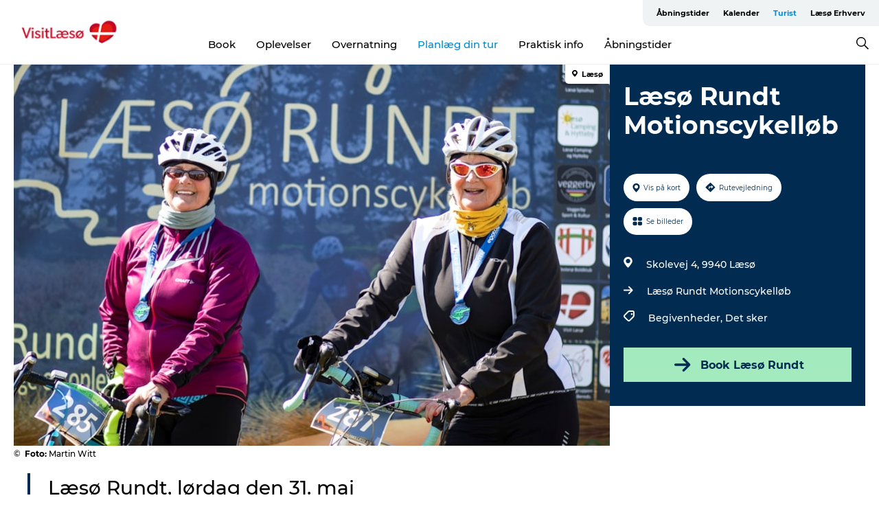

--- FILE ---
content_type: text/html; charset=utf-8
request_url: https://www.visitlaesoe.dk/turist/planlaeg-din-tur/laesoe-rundt-motionscykelloeb-gdk1128466
body_size: 26765
content:
<!DOCTYPE html><html lang="da" class=""><head><meta charSet="UTF-8"/><meta http-equiv="X-UA-Compatible" content="IE=edge"/><meta name="viewport" content="width=device-width, initial-scale=1.0, maximum-scale=1.0"/><title>Læsø Rundt Motionscykelløb</title><meta name="title" content="Læsø Rundt Motionscykelløb"/><meta name="description" content="Læsø Rundt Motionscykelløb, vælg mellem 5 flotte ruter"/><meta name="keywords" content="https://files.guidedanmark.org/files/438/296104_Motionscykellb_Ls_Rundt_-_mlomr…"/><link rel="canonical" href="https://www.visitlaesoe.dk/turist/planlaeg-din-tur/laesoe-rundt-motionscykelloeb-gdk1128466"/><link rel="image_src" href="https://files.guidedanmark.org/files/438/296104_Motionscykellb_Ls_Rundt_-_mlomrde_gdk.jpg"/><meta property="og:site_name" content="VisitLæsø"/><meta property="og:url" content="https://www.visitlaesoe.dk/turist/planlaeg-din-tur/laesoe-rundt-motionscykelloeb-gdk1128466"/><meta property="og:image" content="https://files.guidedanmark.org/files/438/296104_Motionscykellb_Ls_Rundt_-_mlomrde_gdk.jpg"/><meta property="og:image:url" content="https://files.guidedanmark.org/files/438/296104_Motionscykellb_Ls_Rundt_-_mlomrde_gdk.jpg"/><meta name="twitter:card" content="summary_large_image"/><meta name="twitter:title" content="Læsø Rundt Motionscykelløb"/><meta name="twitter:description" content="Læsø Rundt Motionscykelløb, vælg mellem 5 flotte ruter"/><meta name="twitter:url" content="https://www.visitlaesoe.dk/turist/planlaeg-din-tur/laesoe-rundt-motionscykelloeb-gdk1128466"/><meta name="twitter:image" content="https://files.guidedanmark.org/files/438/296104_Motionscykellb_Ls_Rundt_-_mlomrde_gdk.jpg"/><script type="application/ld+json">{"@context":"https://schema.org","@graph":[{"@type":"Product","name":"Læsø Rundt Motionscykelløb","address":{"@type":"PostalAddress","streetAddress":"Skolevej 4","postalCode":"9940"},"geo":{"@type":"GeoCoordinates","latitude":"57.25253421","longitude":"11.00282382"},"image":{"@type":"ImageObject","url":"https://files.guidedanmark.org/files/438/296104_Motionscykellb_Ls_Rundt_-_mlomr…"}}]}</script><meta name="google-site-verification" content="o3o6QbxkbN7PgoOGYkC4r2g02otPir-DVjad2hPfi4c"/><meta name="google-site-verification" content="o3o6QbxkbN7PgoOGYkC4r2g02otPir-DVjad2hPfi4c"/><script>dataLayer=[];</script><script class="google-tag-manager">
              (function(w,d,s,l,i){w[l]=w[l]||[];w[l].push({'gtm.start':
                new Date().getTime(),event:'gtm.js'});var f=d.getElementsByTagName(s)[0],
                j=d.createElement(s),dl=l!='dataLayer'?'&l='+l:'';j.async=true;j.src=
                'https://www.googletagmanager.com/gtm.js?id='+i+dl;f.parentNode.insertBefore(j,f);
              })(window,document,'script','dataLayer','GTM-MNJSWB2');
                </script><script class="google-tag-manager">
          (function(w,d,s,l,i){w[l]=w[l]||[];w[l].push({'gtm.start':
            new Date().getTime(),event:'gtm.js'});var f=d.getElementsByTagName(s)[0],
            j=d.createElement(s),dl=l!='dataLayer'?'&l='+l:'';j.async=true;j.src=
            'https://www.googletagmanager.com/gtm.js?id='+i+dl;f.parentNode.insertBefore(j,f);
          })(window,document,'script','dataLayer','GTM-PFBDMCW');
            </script><script id="CookieConsent" src="https://policy.app.cookieinformation.com/uc.js" data-culture="DA" type="text/javascript" defer="" async=""></script><link rel="icon" href="/static/images/favicon.ico" type="image/x-icon"/><meta name="next-head-count" content="26"/><link rel="preload" href="/_next/static/media/8858de35be6d63bd-s.p.ttf" as="font" type="font/ttf" crossorigin="anonymous" data-next-font="size-adjust"/><link rel="preload" href="/_next/static/media/ade88f670a4a93e2-s.p.woff2" as="font" type="font/woff2" crossorigin="anonymous" data-next-font="size-adjust"/><link rel="preload" href="/_next/static/media/7f4e2cacbacd7c77-s.p.woff" as="font" type="font/woff" crossorigin="anonymous" data-next-font="size-adjust"/><link rel="preload" href="/_next/static/media/fe6ff1c8e748122a-s.p.woff2" as="font" type="font/woff2" crossorigin="anonymous" data-next-font="size-adjust"/><link rel="preload" href="/_next/static/media/9671873632b769ea-s.p.woff2" as="font" type="font/woff2" crossorigin="anonymous" data-next-font="size-adjust"/><link rel="preload" href="/_next/static/media/0020fb129ebc950b-s.p.woff2" as="font" type="font/woff2" crossorigin="anonymous" data-next-font="size-adjust"/><link rel="preload" href="/_next/static/css/f9783be563079af7.css" as="style"/><link rel="stylesheet" href="/_next/static/css/f9783be563079af7.css" data-n-g=""/><noscript data-n-css=""></noscript><script defer="" nomodule="" src="/_next/static/chunks/polyfills-78c92fac7aa8fdd8.js"></script><script defer="" src="/_next/static/chunks/24434.2d78b39796aef039.js"></script><script defer="" src="/_next/static/chunks/90180.2cd874d1f8a55392.js"></script><script defer="" src="/_next/static/chunks/89311.d4a83a9b96968818.js"></script><script defer="" src="/_next/static/chunks/52576.7c1155037314c9e5.js"></script><script defer="" src="/_next/static/chunks/69305.95e9ec2f7430440a.js"></script><script defer="" src="/_next/static/chunks/16487.c8405206fde0bf11.js"></script><script defer="" src="/_next/static/chunks/61263.cd3f37a049f1982f.js"></script><script defer="" src="/_next/static/chunks/75fc9c18-295119e68f43c671.js"></script><script defer="" src="/_next/static/chunks/22135.5b23275e4359771f.js"></script><script defer="" src="/_next/static/chunks/88035.a55b00c408bb73af.js"></script><script defer="" src="/_next/static/chunks/77654.f3f2dda92b6acb47.js"></script><script defer="" src="/_next/static/chunks/33996.2229128561d62e70.js"></script><script defer="" src="/_next/static/chunks/38606.c791e11a42e15f83.js"></script><script defer="" src="/_next/static/chunks/73999.f214e8f8ebe5101d.js"></script><script defer="" src="/_next/static/chunks/66518.8241159cdeb0e19e.js"></script><script defer="" src="/_next/static/chunks/42911.663eb074ad65fed6.js"></script><script defer="" src="/_next/static/chunks/7969.600288e47a18f32f.js"></script><script defer="" src="/_next/static/chunks/6462.c12763e89d8a44ae.js"></script><script defer="" src="/_next/static/chunks/84041.d231d3637cdb2731.js"></script><script defer="" src="/_next/static/chunks/32299.3c4b62ae9e1c2bb9.js"></script><script src="/_next/static/chunks/webpack-63856f52277dde65.js" defer=""></script><script src="/_next/static/chunks/framework-f0918f007280e2a4.js" defer=""></script><script src="/_next/static/chunks/main-e4ec7a994fac8df8.js" defer=""></script><script src="/_next/static/chunks/pages/_app-dfcb281616405551.js" defer=""></script><script src="/_next/static/chunks/72776-dd4a5de0c04d1828.js" defer=""></script><script src="/_next/static/chunks/51294-05c6ba5fe17e3586.js" defer=""></script><script src="/_next/static/chunks/pages/drupal-f757f6edd3d96ab6.js" defer=""></script><script src="/_next/static/kcTTT74bUDEUWe3UTljfD/_buildManifest.js" defer=""></script><script src="/_next/static/kcTTT74bUDEUWe3UTljfD/_ssgManifest.js" defer=""></script><style data-styled="" data-styled-version="6.0.5">.btYlmK a{padding:6px;position:absolute;top:-40px;left:0px;color:#333;border-right:1px solid #bce7ff;border-bottom:1px solid #bce7ff;border-bottom-right-radius:8px;background:#008dd6;-webkit-transition:top 1s ease-out;transition:top 1s ease-out;z-index:100;}/*!sc*/
.btYlmK a:focus{position:absolute;left:0px;top:0px;-webkit-transition:top 0.1s ease-in;transition:top 0.1s ease-in;}/*!sc*/
@media (prefers-reduced-motion: reduce){.btYlmK a{transition-duration:0.001ms!important;}}/*!sc*/
@media print{.btYlmK{display:none;}}/*!sc*/
data-styled.g4[id="sc-521c778a-3"]{content:"btYlmK,"}/*!sc*/
.fnpHaN{background-color:#FFF;}/*!sc*/
data-styled.g12[id="sc-1c46d5dd-5"]{content:"fnpHaN,"}/*!sc*/
.cUdkKS{width:100%;height:65px;background-color:#008dd6;display:flex;justify-content:center;align-content:center;align-items:center;}/*!sc*/
data-styled.g13[id="sc-1c46d5dd-6"]{content:"cUdkKS,"}/*!sc*/
.kjVbdK{font-size:14px;font-weight:bold;line-height:18px;color:white;}/*!sc*/
data-styled.g14[id="sc-1c46d5dd-7"]{content:"kjVbdK,"}/*!sc*/
.iMgDDq{padding:0 7px;display:flex;justify-content:center;align-items:center;align-content:center;}/*!sc*/
.iMgDDq a{color:white;display:inline-block;padding:0 7px;}/*!sc*/
.iMgDDq svg path{fill:white;}/*!sc*/
.iMgDDq a[title="tiktok"]>svg{width:20px;height:20px;}/*!sc*/
.iMgDDq a[title="tiktok"]{padding-left:2px!important;}/*!sc*/
data-styled.g15[id="sc-1c46d5dd-8"]{content:"iMgDDq,"}/*!sc*/
.buaBos{border-top:2px solid rgb(231, 234, 236);padding:15px 0px;margin-top:40px;display:flex;align-items:center;align-content:center;font-size:14px;}/*!sc*/
@media (max-width: 47.9375em){.buaBos{font-size:12px;flex-direction:column;}}/*!sc*/
data-styled.g16[id="sc-1c46d5dd-9"]{content:"buaBos,"}/*!sc*/
.cDumiz{display:flex;align-content:center;align-items:center;}/*!sc*/
@media (max-width: 47.9375em){.cDumiz{margin:10px 0 20px;}}/*!sc*/
@media (min-width: 48em){.cDumiz{margin:0 20px;flex:1;}}/*!sc*/
.cDumiz a{cursor:pointer;margin:0 20px;color:#000;}/*!sc*/
.cDumiz a:hover{color:#008dd6;}/*!sc*/
data-styled.g18[id="sc-1c46d5dd-11"]{content:"cDumiz,"}/*!sc*/
.dTjGyd{padding:20px 0;}/*!sc*/
@media (max-width: 47.9375em){.dTjGyd{font-size:14px;}}/*!sc*/
data-styled.g19[id="sc-1c46d5dd-12"]{content:"dTjGyd,"}/*!sc*/
.ciIioz h2{font-size:14px;font-weight:700;margin-bottom:20px;}/*!sc*/
data-styled.g20[id="sc-1c46d5dd-13"]{content:"ciIioz,"}/*!sc*/
.DIMGC{list-style:none;padding:0;}/*!sc*/
.DIMGC li{margin:15px 0;}/*!sc*/
.DIMGC a{color:#000;}/*!sc*/
.DIMGC a:hover{color:#008dd6;}/*!sc*/
data-styled.g21[id="sc-1c46d5dd-14"]{content:"DIMGC,"}/*!sc*/
.kKnrtv{position:relative;border-bottom:1px solid rgb(240, 241, 243);background-color:#FFF;width:100vw;top:0;transition:all 0.3s;}/*!sc*/
.kKnrtv >div{display:flex;align-items:center;height:100%;}/*!sc*/
.kKnrtv.sticky{position:fixed;z-index:20;}/*!sc*/
@media print{.kKnrtv.sticky{display:none;}}/*!sc*/
@media (max-width: 47.9375em){.kKnrtv{height:44px;}}/*!sc*/
data-styled.g37[id="sc-1c46d5dd-30"]{content:"kKnrtv,"}/*!sc*/
.jOAfxs{width:200px;padding:6px 20px;position:sticky;top:0;}/*!sc*/
.jOAfxs img{max-width:100%;max-height:50px;}/*!sc*/
data-styled.g38[id="sc-1c46d5dd-31"]{content:"jOAfxs,"}/*!sc*/
.lddnDj{flex:1;display:flex;flex-direction:column;height:100%;}/*!sc*/
.lddnDj a{text-decoration:none;color:#000;}/*!sc*/
.lddnDj a:hover{color:#008dd6;}/*!sc*/
data-styled.g58[id="sc-1c46d5dd-51"]{content:"lddnDj,"}/*!sc*/
.dLvwGT{align-self:flex-end;border-bottom-left-radius:10px;background-color:#eff3f4;}/*!sc*/
.dLvwGT ul{padding:0 10px;margin:0;}/*!sc*/
.dLvwGT ul li{display:inline-block;list-style:none;}/*!sc*/
.dLvwGT ul li.inactive >a{display:none;}/*!sc*/
.dLvwGT ul li.active >a{color:#008dd6;}/*!sc*/
.dLvwGT ul li a{display:block;font-size:11px;font-weight:bold;padding:12px 10px;}/*!sc*/
data-styled.g59[id="sc-1c46d5dd-52"]{content:"dLvwGT,"}/*!sc*/
.hvgAkH{align-self:center;flex:1;display:flex;width:100%;position:relative;top:0;background-color:#FFF;}/*!sc*/
.hvgAkH ul{padding:0;}/*!sc*/
.hvgAkH ul.secondary-menu{flex:1;text-align:center;}/*!sc*/
.hvgAkH ul.search-menu{min-width:200px;text-align:right;}/*!sc*/
.hvgAkH ul li{display:inline-block;vertical-align:middle;list-style:none;padding:0 15px;}/*!sc*/
.hvgAkH ul li a{font-size:15px;padding:0;}/*!sc*/
.hvgAkH ul li.active >a{color:#008dd6;}/*!sc*/
data-styled.g60[id="sc-1c46d5dd-53"]{content:"hvgAkH,"}/*!sc*/
.bPiEZp{cursor:pointer;}/*!sc*/
.bPiEZp span{display:none;}/*!sc*/
data-styled.g68[id="sc-1c46d5dd-61"]{content:"bPiEZp,"}/*!sc*/
.jWQKaT{display:flex;justify-content:space-between;align-content:center;align-items:center;}/*!sc*/
.jWQKaT >div{margin:10px 0;}/*!sc*/
data-styled.g69[id="sc-1c46d5dd-62"]{content:"jWQKaT,"}/*!sc*/
html{line-height:1.15;-webkit-text-size-adjust:100%;}/*!sc*/
body{margin:0;}/*!sc*/
main{display:block;}/*!sc*/
h1{font-size:2em;margin:0.67em 0;}/*!sc*/
hr{box-sizing:content-box;height:0;overflow:visible;}/*!sc*/
pre{font-family:monospace,monospace;font-size:1em;}/*!sc*/
a{background-color:transparent;}/*!sc*/
abbr[title]{border-bottom:none;text-decoration:underline;text-decoration:underline dotted;}/*!sc*/
b,strong{font-weight:bolder;}/*!sc*/
code,kbd,samp{font-family:monospace,monospace;font-size:1em;}/*!sc*/
small{font-size:80%;}/*!sc*/
sub,sup{font-size:75%;line-height:0;position:relative;vertical-align:baseline;}/*!sc*/
sub{bottom:-0.25em;}/*!sc*/
sup{top:-0.5em;}/*!sc*/
img{border-style:none;}/*!sc*/
button,input,optgroup,select,textarea{font-family:inherit;font-size:100%;line-height:1.15;margin:0;}/*!sc*/
button,input{overflow:visible;}/*!sc*/
button,select{text-transform:none;}/*!sc*/
button,[type="button"],[type="reset"],[type="submit"]{-webkit-appearance:button;}/*!sc*/
button::-moz-focus-inner,[type="button"]::-moz-focus-inner,[type="reset"]::-moz-focus-inner,[type="submit"]::-moz-focus-inner{border-style:none;padding:0;}/*!sc*/
button:-moz-focusring,[type="button"]:-moz-focusring,[type="reset"]:-moz-focusring,[type="submit"]:-moz-focusring{outline:1px dotted ButtonText;}/*!sc*/
fieldset{padding:0.35em 0.75em 0.625em;}/*!sc*/
legend{box-sizing:border-box;color:inherit;display:table;max-width:100%;padding:0;white-space:normal;}/*!sc*/
progress{vertical-align:baseline;}/*!sc*/
textarea{overflow:auto;}/*!sc*/
[type="checkbox"],[type="radio"]{box-sizing:border-box;padding:0;}/*!sc*/
[type="number"]::-webkit-inner-spin-button,[type="number"]::-webkit-outer-spin-button{height:auto;}/*!sc*/
[type="search"]{-webkit-appearance:textfield;outline-offset:-2px;}/*!sc*/
[type="search"]::-webkit-search-decoration{-webkit-appearance:none;}/*!sc*/
::-webkit-file-upload-button{-webkit-appearance:button;font:inherit;}/*!sc*/
details{display:block;}/*!sc*/
summary{display:list-item;}/*!sc*/
template{display:none;}/*!sc*/
[hidden]{display:none;}/*!sc*/
data-styled.g70[id="sc-global-ecVvVt1"]{content:"sc-global-ecVvVt1,"}/*!sc*/
*{box-sizing:border-box;}/*!sc*/
*:before,*:after{box-sizing:border-box;}/*!sc*/
body{font-family:'Montserrat',Verdana,Arial,sans-serif;color:#000;background-color:#FFF;line-height:1.3;font-weight:500;width:100%;max-width:100vw;overflow-x:hidden;}/*!sc*/
body.freeze-scroll{overflow:hidden;}/*!sc*/
@media (max-width: 47.9375em){body{margin-top:44px;}}/*!sc*/
p:last-child{margin-top:0;}/*!sc*/
img{display:block;max-width:100%;height:auto;}/*!sc*/
.text-container a{text-decoration:underline;}/*!sc*/
a{text-decoration:none;color:#008dd6;transition:all 0.3s;}/*!sc*/
a:hover{color:#008dd6;}/*!sc*/
a.link-icon:before{content:"";display:inline-block;width:18px;height:18px;background-size:100%;background-color:#008dd6;background-position:center;background-repeat:no-repeat;margin-right:4px;position:relative;}/*!sc*/
a.link-icon.link-internal:before{top:4px;background-image:url(/static/images/svg/internalLinkMask.svg);}/*!sc*/
a.link-icon.link-mailto:before,a.link-icon.link-external:before{background-image:url(/static/images/svg/linkoutMaskWhite.svg);}/*!sc*/
.paragraph{margin-top:40px;margin-bottom:40px;}/*!sc*/
.paragraph:first-child{margin-top:0;}/*!sc*/
.text-align-right{text-align:right;}/*!sc*/
.text-align-left{text-align:left;}/*!sc*/
.text-align-center{text-align:center;}/*!sc*/
.text-align-justify{text-align:justify;}/*!sc*/
.txt-size-regular{font-weight:400;}/*!sc*/
.txt-size-medium{font-weight:500;}/*!sc*/
.txt-size-bold{font-weight:600;}/*!sc*/
.txt-size-semi-bold{font-weight:700;}/*!sc*/
@keyframes menuOpen{from{height:0px;}to{height:calc(100vh - 100%);}}/*!sc*/
@keyframes highlight{from{background-color:rgba(0,0,0,0.1);}to{background-color:rgba(0,0,0,0);}}/*!sc*/
@media (max-width: 47.9375em){.paragraph.paragraph--columns-2 .paragraph.paragraph--highlight-image,.paragraph.paragraph--columns-3 .paragraph.paragraph--highlight-image{margin-left:-20px;margin-right:-20px;}}/*!sc*/
data-styled.g71[id="sc-global-kxOjPr1"]{content:"sc-global-kxOjPr1,"}/*!sc*/
.jBVDfF{position:fixed;font-size:1px;color:#fff;width:1px;height:1px;overflow:hidden;top:-1px;left:-1px;z-index:99999;}/*!sc*/
data-styled.g72[id="sc-6945e261-0"]{content:"jBVDfF,"}/*!sc*/
.camETg{display:inline-block;width:40px;height:40px;background-size:cover;background-position:center;border-radius:50%;margin-bottom:10px;}/*!sc*/
@media (min-width: 48em){.camETg{margin-bottom:0;margin-right:20px;}}/*!sc*/
.camETg.small{width:16px;height:16px;margin-right:10px;}/*!sc*/
data-styled.g281[id="sc-d279e38c-29"]{content:"camETg,"}/*!sc*/
.enWcTi{padding:14px 15px;cursor:pointer;border:1px solid rgb(225, 226, 227);background-color:rgb(234, 236, 238);display:flex;align-content:center;align-items:center;width:100%;}/*!sc*/
@media (min-width: 48em){.enWcTi{width:30%;}}/*!sc*/
.enWcTi .language-name{flex:1;}/*!sc*/
.enWcTi:after{height:11px;width:11px;border-top:1px solid rgb(193, 196, 199);border-right:1px solid rgb(193, 196, 199);transform:rotate(45deg);content:"";display:block;}/*!sc*/
data-styled.g283[id="sc-d279e38c-31"]{content:"enWcTi,"}/*!sc*/
.gEMIVp{position:relative;padding-left:20px;padding-right:20px;}/*!sc*/
.gEMIVp.xs-1{width:8.33333%;min-width:8.33333%;}/*!sc*/
.gEMIVp.xs-2{width:16.66667%;min-width:16.66667%;}/*!sc*/
.gEMIVp.xs-3{width:25.00000%;min-width:25.00000%;}/*!sc*/
.gEMIVp.xs-4{width:33.33333%;min-width:33.33333%;}/*!sc*/
.gEMIVp.xs-5{width:41.66667%;min-width:41.66667%;}/*!sc*/
.gEMIVp.xs-6{width:50.00000%;min-width:50.00000%;}/*!sc*/
.gEMIVp.xs-7{width:58.33333%;min-width:58.33333%;}/*!sc*/
.gEMIVp.xs-8{width:66.66667%;min-width:66.66667%;}/*!sc*/
.gEMIVp.xs-9{width:75.00000%;min-width:75.00000%;}/*!sc*/
.gEMIVp.xs-10{width:83.33333%;min-width:83.33333%;}/*!sc*/
.gEMIVp.xs-11{width:91.66667%;min-width:91.66667%;}/*!sc*/
.gEMIVp.xs-12{width:100.00000%;min-width:100.00000%;}/*!sc*/
@media (min-width: 23.5em){.gEMIVp.sm-1{width:8.33333%;min-width:8.33333%;}.gEMIVp.sm-2{width:16.66667%;min-width:16.66667%;}.gEMIVp.sm-3{width:25.00000%;min-width:25.00000%;}.gEMIVp.sm-4{width:33.33333%;min-width:33.33333%;}.gEMIVp.sm-5{width:41.66667%;min-width:41.66667%;}.gEMIVp.sm-6{width:50.00000%;min-width:50.00000%;}.gEMIVp.sm-7{width:58.33333%;min-width:58.33333%;}.gEMIVp.sm-8{width:66.66667%;min-width:66.66667%;}.gEMIVp.sm-9{width:75.00000%;min-width:75.00000%;}.gEMIVp.sm-10{width:83.33333%;min-width:83.33333%;}.gEMIVp.sm-11{width:91.66667%;min-width:91.66667%;}.gEMIVp.sm-12{width:100.00000%;min-width:100.00000%;}}/*!sc*/
@media (min-width: 48em){.gEMIVp.md-1{width:8.33333%;min-width:8.33333%;}.gEMIVp.md-2{width:16.66667%;min-width:16.66667%;}.gEMIVp.md-3{width:25.00000%;min-width:25.00000%;}.gEMIVp.md-4{width:33.33333%;min-width:33.33333%;}.gEMIVp.md-5{width:41.66667%;min-width:41.66667%;}.gEMIVp.md-6{width:50.00000%;min-width:50.00000%;}.gEMIVp.md-7{width:58.33333%;min-width:58.33333%;}.gEMIVp.md-8{width:66.66667%;min-width:66.66667%;}.gEMIVp.md-9{width:75.00000%;min-width:75.00000%;}.gEMIVp.md-10{width:83.33333%;min-width:83.33333%;}.gEMIVp.md-11{width:91.66667%;min-width:91.66667%;}.gEMIVp.md-12{width:100.00000%;min-width:100.00000%;}}/*!sc*/
@media (min-width: 64em){.gEMIVp.lg-1{width:8.33333%;min-width:8.33333%;}.gEMIVp.lg-2{width:16.66667%;min-width:16.66667%;}.gEMIVp.lg-3{width:25.00000%;min-width:25.00000%;}.gEMIVp.lg-4{width:33.33333%;min-width:33.33333%;}.gEMIVp.lg-5{width:41.66667%;min-width:41.66667%;}.gEMIVp.lg-6{width:50.00000%;min-width:50.00000%;}.gEMIVp.lg-7{width:58.33333%;min-width:58.33333%;}.gEMIVp.lg-8{width:66.66667%;min-width:66.66667%;}.gEMIVp.lg-9{width:75.00000%;min-width:75.00000%;}.gEMIVp.lg-10{width:83.33333%;min-width:83.33333%;}.gEMIVp.lg-11{width:91.66667%;min-width:91.66667%;}.gEMIVp.lg-12{width:100.00000%;min-width:100.00000%;}}/*!sc*/
@media (min-width: 82.5em){.gEMIVp.xl-1{width:8.33333%;min-width:8.33333%;}.gEMIVp.xl-2{width:16.66667%;min-width:16.66667%;}.gEMIVp.xl-3{width:25.00000%;min-width:25.00000%;}.gEMIVp.xl-4{width:33.33333%;min-width:33.33333%;}.gEMIVp.xl-5{width:41.66667%;min-width:41.66667%;}.gEMIVp.xl-6{width:50.00000%;min-width:50.00000%;}.gEMIVp.xl-7{width:58.33333%;min-width:58.33333%;}.gEMIVp.xl-8{width:66.66667%;min-width:66.66667%;}.gEMIVp.xl-9{width:75.00000%;min-width:75.00000%;}.gEMIVp.xl-10{width:83.33333%;min-width:83.33333%;}.gEMIVp.xl-11{width:91.66667%;min-width:91.66667%;}.gEMIVp.xl-12{width:100.00000%;min-width:100.00000%;}}/*!sc*/
data-styled.g328[id="sc-bb566763-28"]{content:"gEMIVp,"}/*!sc*/
.hPpxAZ{width:100%;max-width:100%;margin-right:auto;margin-left:auto;padding-left:1.25em;padding-right:1.25em;transition:all 0.3s;}/*!sc*/
@media (min-width: 23.5em){.hPpxAZ{width:100%;}}/*!sc*/
@media (min-width: 48em){.hPpxAZ{width:46.75em;}}/*!sc*/
@media (min-width: 64em){.hPpxAZ{width:61.5em;}}/*!sc*/
@media (min-width: 82.5em){.hPpxAZ{width:80em;}}/*!sc*/
data-styled.g329[id="sc-bb566763-29"]{content:"hPpxAZ,"}/*!sc*/
.kLBSZd{max-width:1450px;margin-right:auto;margin-left:auto;padding-left:1.25em;padding-right:1.25em;transition:all 0.3s;}/*!sc*/
.kLBSZd.no-padding{padding:0;}/*!sc*/
data-styled.g339[id="sc-bb566763-39"]{content:"kLBSZd,"}/*!sc*/
.cBBUa-D{display:flex;flex-direction:row;flex-wrap:wrap;margin-left:-20px;margin-right:-20px;min-width:100%;}/*!sc*/
data-styled.g374[id="sc-bb566763-74"]{content:"cBBUa-D,"}/*!sc*/
.bAZmJe{max-width:800px;margin-right:auto;margin-left:auto;padding-left:1.25em;padding-right:1.25em;}/*!sc*/
.bAZmJe.text-left{margin-left:0;padding-left:0;text-align:left;}/*!sc*/
.bAZmJe.text-right{margin-right:0;padding-right:0;text-align:right;}/*!sc*/
.bAZmJe.text-center{text-align:center;}/*!sc*/
.bAZmJe h1{font-weight:900;font-size:40px;letter-spacing:-0.5px;}/*!sc*/
@media (max-width: 47.9375em){.bAZmJe h1{font-size:26px;}}/*!sc*/
.bAZmJe h2{font-weight:700;font-size:25px;letter-spacing:-0.5px;}/*!sc*/
@media (max-width: 47.9375em){.bAZmJe h2{font-size:19px;}}/*!sc*/
.bAZmJe h3,.bAZmJe h4{font-weight:700;font-size:18px;letter-spacing:-0.5px;}/*!sc*/
@media (max-width: 47.9375em){.bAZmJe h3,.bAZmJe h4{font-size:16px;}}/*!sc*/
data-styled.g390[id="sc-bb566763-90"]{content:"bAZmJe,"}/*!sc*/
@media (max-width: 47.9375em){.bPGLSi{padding-left:0;padding-right:0;}}/*!sc*/
data-styled.g459[id="sc-f8176ca3-0"]{content:"bPGLSi,"}/*!sc*/
.igLRvm{padding-bottom:2.5em;}/*!sc*/
.igLRvm .padding-0{padding:0;}/*!sc*/
@media (max-width: 63.9375em){.igLRvm{margin-top:55px;}}/*!sc*/
data-styled.g460[id="sc-f8176ca3-1"]{content:"igLRvm,"}/*!sc*/
.iaWucu{width:70%;display:flex;}/*!sc*/
@media (max-width: 63.9375em){.iaWucu{width:65%;}}/*!sc*/
@media (max-width: 47.9375em){.iaWucu{width:100%;}}/*!sc*/
data-styled.g461[id="sc-f8176ca3-2"]{content:"iaWucu,"}/*!sc*/
@media (max-width: 47.9375em){.hiHBVT{width:100%;}}/*!sc*/
data-styled.g462[id="sc-f8176ca3-3"]{content:"hiHBVT,"}/*!sc*/
@media (max-width: 47.9375em){.dTQpbO{padding-left:0;padding-right:0;}}/*!sc*/
data-styled.g463[id="sc-f8176ca3-4"]{content:"dTQpbO,"}/*!sc*/
.kTabag{width:70%;height:555px;min-height:555px;position:relative;float:left;margin-bottom:40px;}/*!sc*/
@media (max-width: 63.9375em){.kTabag{width:65%;}}/*!sc*/
@media (max-width: 47.9375em){.kTabag{width:100%;height:210px;min-height:210px;margin-bottom:0;float:none;}}/*!sc*/
data-styled.g464[id="sc-f8176ca3-5"]{content:"kTabag,"}/*!sc*/
.eymwOi{height:100%;width:100%;position:relative;}/*!sc*/
.eymwOi img{width:100%;height:100%;object-fit:cover;}/*!sc*/
.eymwOi span{z-index:1;position:absolute;top:0;left:0;background:#a3eabf;color:#07203b;padding:11px 10px;border-radius:0 0 5px 0;font-size:10px;font-weight:bold;line-height:11px;}/*!sc*/
data-styled.g465[id="sc-f8176ca3-6"]{content:"eymwOi,"}/*!sc*/
.kKgnec{width:30%;background-color:#022b52;padding:25px 35px 20px 35px;color:#ffffff;float:right;position:relative;}/*!sc*/
@media (max-width: 82.4375em){.kKgnec{padding:25px 20px 20px 20px;}}/*!sc*/
@media (max-width: 63.9375em){.kKgnec{width:35%;}}/*!sc*/
@media (max-width: 47.9375em){.kKgnec{width:100%;float:none;position:inherit;text-align:center;padding:50px 20px 20px 20px;}}/*!sc*/
data-styled.g467[id="sc-f8176ca3-8"]{content:"kKgnec,"}/*!sc*/
.iVLTu{position:sticky;top:55px;padding:30px 35px 35px 35px;}/*!sc*/
@media (max-width: 82.4375em){.iVLTu{padding:30px 20px 35px 20px;}}/*!sc*/
@media (max-width: 63.9375em){.iVLTu{width:35%;}}/*!sc*/
@media (max-width: 47.9375em){.iVLTu{width:100%;position:inherit;padding:30px 20px 30px 20px;}}/*!sc*/
data-styled.g468[id="sc-f8176ca3-9"]{content:"iVLTu,"}/*!sc*/
.kGVlIW{font-size:36px;line-height:42px;margin:0;}/*!sc*/
@media (max-width: 47.9375em){.kGVlIW{font-size:26px;line-height:32px;}}/*!sc*/
data-styled.g472[id="sc-f8176ca3-13"]{content:"kGVlIW,"}/*!sc*/
.julIoh{display:flex;flex-wrap:wrap;justify-content:flex-start;margin:0 0 20px 0;}/*!sc*/
@media (max-width: 23.4375em){.julIoh{width:100%;justify-content:space-around;margin:0 -10px 20px -10px;width:auto;}}/*!sc*/
data-styled.g473[id="sc-f8176ca3-14"]{content:"julIoh,"}/*!sc*/
.fefxPf{padding:30px 0 0 0;}/*!sc*/
.fefxPf:empty{padding:0;}/*!sc*/
.fefxPf button{margin:0 0 20px 0!important;}/*!sc*/
.fefxPf a:last-child button{margin-bottom:0px!important;}/*!sc*/
data-styled.g474[id="sc-f8176ca3-15"]{content:"fefxPf,"}/*!sc*/
.gtssAg{cursor:pointer;display:flex;justify-content:center;align-items:center;border:none;color:#022b52;}/*!sc*/
.gtssAg:last-of-type{margin:0 0 10px 0;}/*!sc*/
data-styled.g475[id="sc-f8176ca3-16"]{content:"gtssAg,"}/*!sc*/
.hiXYwN{border-radius:35px;background:#ffffff;margin:0 10px 10px 0;padding:0;}/*!sc*/
.hiXYwN svg{margin:0 5px 0 0;}/*!sc*/
.hiXYwN svg path{fill:#022b52;}/*!sc*/
.hiXYwN .btn-round-content{padding:13px;margin:0;color:inherit;font-size:10px;line-height:11px;display:flex;justify-content:center;align-items:center;}/*!sc*/
@media (max-width: 23.4375em){.hiXYwN{margin:0 0 10px 0;}.hiXYwN .btn-round-content{padding:13px 10px;}}/*!sc*/
data-styled.g476[id="sc-f8176ca3-17"]{content:"hiXYwN,"}/*!sc*/
.kIlebw{z-index:9;position:relative;}/*!sc*/
.kIlebw.no-image{margin-top:0;}/*!sc*/
data-styled.g478[id="sc-f8176ca3-19"]{content:"kIlebw,"}/*!sc*/
.byCEMc{padding:0 40px 0 30px;font-size:28px;line-height:42px;text-align:left;margin-bottom:50px;position:relative;}/*!sc*/
.byCEMc:before{content:" ";position:absolute;left:0;height:100%;width:4px;background-color:#022b52;}/*!sc*/
@media (max-width: 47.9375em){.byCEMc{font-size:18px;line-height:30px;margin-bottom:0;}}/*!sc*/
data-styled.g479[id="sc-f8176ca3-20"]{content:"byCEMc,"}/*!sc*/
.jiBwhG{font-size:18px;line-height:28px;margin-top:15px;margin-bottom:25px;word-break:break-word;}/*!sc*/
@media (max-width: 47.9375em){.jiBwhG{font-size:16px;line-height:26px;}}/*!sc*/
.jiBwhG a{word-break:break-word;}/*!sc*/
.jiBwhG h1,.jiBwhG h2,.jiBwhG h3,.jiBwhG h4{margin:23px 0 10px 0;}/*!sc*/
.jiBwhG h2{font-size:21px;line-height:25px;}/*!sc*/
.jiBwhG p{margin:0 0 18px 0;}/*!sc*/
@media (max-width: 47.9375em){.jiBwhG p{margin:0 0 16px 0;}}/*!sc*/
data-styled.g480[id="sc-f8176ca3-21"]{content:"jiBwhG,"}/*!sc*/
.fuXQAW{font-size:12px;line-height:13px;margin:5px 0 0 0;}/*!sc*/
.fuXQAW span{font-weight:bold;}/*!sc*/
@media (max-width: 47.9375em){.fuXQAW{color:#aabccd;text-align:center;background-color:#022b52;margin:0;padding:5px 0 0 0;}}/*!sc*/
data-styled.g481[id="sc-f8176ca3-22"]{content:"fuXQAW,"}/*!sc*/
</style></head><body><div id="__next"><main class="__className_9cab95"><div class="sc-6945e261-0 jBVDfF"> </div><div class="sc-521c778a-3 btYlmK"><a href="#maincontent">Gå til indhold</a></div><div id="sticky-header-wrap" class="sc-1c46d5dd-30 kKnrtv"><div class="sc-bb566763-39 kLBSZd no-padding container"><div class="sc-1c46d5dd-31 jOAfxs"><a class="link-internal" title="Gå tilbage til forsiden" href="/"><img alt="VisitLæsø" width="160" height="31" src="/sites/visit-laesoe.com/files/2019-09/visitl%C3%A6s%C3%B8-logo%5B2223%5D.png" fetchpriority="auto" loading="lazy"/></a></div><div class="sc-1c46d5dd-51 lddnDj"><div class="sc-1c46d5dd-52 dLvwGT"><ul class="menu primary-menu"><li class=""><a class="link-internal" href="/turist/praktisk-info/aabningstider-paa-laesoe">Åbningstider</a></li><li class=""><a class="link-external" target="_blank" rel="noopener" href="https://www.visitlaesoe.dk/govisit_laesoe">Kalender</a></li><li class="active"><a class="link-internal" href="/turist/velkommen-til-laesoe">Turist</a></li><li class=""><a class="link-external" target="_blank" rel="noopener" href="https://laesoeerhverv.dk/">Læsø Erhverv</a></li></ul></div><div class="sc-1c46d5dd-53 hvgAkH"><ul class="menu secondary-menu"><li class=""><a class="link-external" target="_blank" rel="noopener" href="https://laesoe-booking.dk/">Book</a></li><li class=""><a class="link-internal" href="/laeso/oplevelser">Oplevelser</a></li><li class=""><a class="link-internal" href="/overnatning">Overnatning</a></li><li class="active"><a class="link-internal" href="/turist/explore">Planlæg din tur</a></li><li class=""><a class="link-internal" href="/laeso/praktisk-info">Praktisk info</a></li><li class=""><a class="link-external" target="_blank" rel="noopener" href="https://www.visitlaesoe.dk/turist/praktisk-info/aabningstider-paa-laesoe">Åbningstider</a></li></ul><ul class="menu search-menu"><li><a tabindex="0" class="sc-1c46d5dd-61 bPiEZp"><svg xmlns="http://www.w3.org/2000/svg" version="1.1" viewBox="0 0 18.508 18.508" width="18"><path d="M 12.264 2.111 C 10.856 0.704 9.164 0 7.188 0 C 5.21 0 3.518 0.704 2.11 2.111 C 0.704 3.52 0 5.211 0 7.187 c 0 1.977 0.704 3.67 2.111 5.077 c 1.408 1.407 3.1 2.111 5.076 2.111 c 1.708 0 3.22 -0.54 4.538 -1.617 l 5.705 5.75 l 1.078 -1.078 l -5.75 -5.705 c 1.078 -1.318 1.617 -2.83 1.617 -4.537 c 0 -1.977 -0.704 -3.67 -2.111 -5.077 Z m -9.12 1.034 C 4.254 2.007 5.6 1.437 7.188 1.437 c 1.588 0 2.943 0.562 4.066 1.685 c 1.123 1.123 1.684 2.478 1.684 4.066 c 0 1.587 -0.561 2.942 -1.684 4.065 c -1.123 1.123 -2.478 1.684 -4.066 1.684 c -1.587 0 -2.942 -0.561 -4.065 -1.684 C 2 10.13 1.437 8.775 1.437 7.187 c 0 -1.587 0.57 -2.934 1.708 -4.042 Z" fill-rule="evenodd" stroke="none" stroke-width="1"></path></svg><span>Søg</span></a></li></ul></div></div></div></div><div class="sc-bb566763-39 kLBSZd container"><div class="sc-1c46d5dd-62 jWQKaT"></div></div><div id="maincontent"><div class="sc-f8176ca3-1 igLRvm" lang="da"><div class="sc-bb566763-39 kLBSZd sc-f8176ca3-0 bPGLSi container"><div class="sc-f8176ca3-5 kTabag"><div class="sc-f8176ca3-6 eymwOi"><img src="https://gdkfiles.visitdenmark.com/files/438/296104_Motionscykellb_Ls_Rundt_-_mlomrde_gdk.jpg?width=987" fetchpriority="auto" loading="lazy" layout="fill"/></div><div class="sc-f8176ca3-22 fuXQAW">© <!-- -->  <span>Foto<!-- -->:</span> </div></div><div class="sc-f8176ca3-8 kKgnec"><h1 class="sc-f8176ca3-13 kGVlIW">Læsø Rundt Motionscykelløb</h1></div><div top="55" class="sc-f8176ca3-8 sc-f8176ca3-9 kKgnec iVLTu"><div class="sc-f8176ca3-14 julIoh"><button class="sc-f8176ca3-16 sc-f8176ca3-17 gtssAg hiXYwN"><div class="btn-round-content"><svg width="15" height="14" viewBox="0 0 15 15" version="1.1" xmlns="http://www.w3.org/2000/svg" xmlns:xlink="http://www.w3.org/1999/xlink"><title>Shape</title><g id="Symbols" stroke="none" stroke-width="1" fill="none" fill-rule="evenodd"><g id="GDK/Mobile/Directions-(Mobile)" transform="translate(-14.000000, -13.000000)" fill="#022B52" fill-rule="nonzero"><path d="M28.5877043,19.569089 L22.0883815,13.264374 C21.7250022,12.9118753 21.1355268,12.9118753 20.7718572,13.264374 L14.2725345,19.569089 C13.9091552,19.9218692 13.9091552,20.4934126 14.2725345,20.8461929 L20.7718572,27.1509078 C21.1352365,27.5036881 21.724712,27.5036881 22.0883815,27.1509078 L28.5877043,20.8461929 C28.9510836,20.4934126 28.9510836,19.9218692 28.5877043,19.569089 Z M25.6032246,19.7142386 L23.2241565,21.9161263 C23.0795082,22.0501149 22.8447373,21.9472865 22.8447373,21.7495613 L22.8447373,20.2275308 L20.1325827,20.2275308 L20.1325827,22.0404836 C20.1325827,22.1656906 20.0314419,22.2671026 19.9065698,22.2671026 L19.0025182,22.2671026 C18.8776461,22.2671026 18.7765053,22.1656906 18.7765053,22.0404836 L18.7765053,19.7742927 C18.7765053,19.2737478 19.1813509,18.8678163 19.6805569,18.8678163 L22.8447373,18.8678163 L22.8447373,17.3457859 C22.8447373,17.148344 23.0792257,17.0452323 23.2241565,17.1792208 L25.6032246,19.3811086 C25.7001276,19.4709064 25.7001276,19.6244408 25.6032246,19.7142386 Z" id="Shape"></path></g></g></svg>Rutevejledning</div></button><button class="sc-f8176ca3-16 sc-f8176ca3-17 gtssAg hiXYwN"><div class="btn-round-content"><svg width="15" height="13" viewBox="0 0 15 14" version="1.1" xmlns="http://www.w3.org/2000/svg" xmlns:xlink="http://www.w3.org/1999/xlink"><title>Group 2</title><g id="Symbols" stroke="none" stroke-width="1" fill="none" fill-rule="evenodd"><g id="GDK/Mobile/Gallery-(Mobile)" transform="translate(-14.000000, -13.000000)" fill="#022B52"><g id="Group-2" transform="translate(14.000000, 13.000000)"><rect id="Rectangle" x="7.93025955" y="0" width="6.5912621" height="5.96670935" rx="2"></rect><rect id="Rectangle-Copy-8" x="7.93025955" y="7.17883056" width="6.5912621" height="5.96670935" rx="2"></rect><rect id="Rectangle-Copy-7" x="0" y="0" width="6.5912621" height="5.96670935" rx="2"></rect><rect id="Rectangle-Copy-9" x="0" y="7.17883056" width="6.5912621" height="5.96670935" rx="2"></rect></g></g></g></svg>Se billeder</div></button></div><div class="sc-f8176ca3-15 fefxPf"></div></div><div class="sc-f8176ca3-2 iaWucu"><div class="sc-bb566763-29 hPpxAZ sc-f8176ca3-3 hiHBVT container"><div class="sc-f8176ca3-19 kIlebw"><div class="sc-f8176ca3-20 byCEMc"><div><p>Læsø Rundt, lørdag den 31. maj<br/>Velkommen til Motionscykelløbet LÆSØ RUNDT. Vi glæder os til at se jer til en hyggelig cykeldag. Vi håber, I vil benytte lejligheden til at nyde en eller flere dage på skønne Læsø sammen med familie, venner eller kolleger.<strong><br/></strong></p></div></div><div class="sc-bb566763-90 bAZmJe sc-f8176ca3-4 dTQpbO text-container"><div class="sc-f8176ca3-21 jiBwhG"><div><p>Vi har gjort os umage med at lægge nogle flotte ruter, der giver deltagene forskellige oplevelser på den skønne ø. Vælg imellem:</p><ul><li><strong>ØEN RUNDT</strong> (ca. 50 km asfalt)</li><li><strong>TANGHUSRUTEN</strong> (ca. 32 km asfalt)</li><li><strong>KLITPLANTAGEN MTB</strong> (ca. 27 km blandet vej, skovvej/grusvej og track)</li><li><strong>SALTSYDERUTEN</strong> (ca. 15 km vej og skovej/grusvej)</li><li><strong>Ny distance - Læsø Double 100 km </strong> <strong> NYHED </strong><br/>I år glæder vi os til at invitere elitemotionisterne til en ny udfordring. Distancen &quot;Læsø Double&quot; på 100 km er forbeholdt de deltagere, der kan gennemføre distancen med en gennemsnitshastighed på min 25 km/t. I starter som de aller første sammen med to racemarchals, der følger de forreste deltagere 2 omgang øen rundt. Undervejs har I mulighed for at benytte i alt 5 depoter: Østerby 18 km, Vesterø 32 km, Byrum 50 km, Østerby 68 km og Vesterø 82 km.</li></ul><p>Alle ruterne har start og mål i Byrum midt på Læsø.</p><p><strong> Startgrupper </strong></p><table style="font-weight:400"><tbody><tr><td width="48">11:40</td><td width="142"><strong>Læsø Double</strong></td><td width="254">100 km asfalt  (elite 25-40 km/t)</td></tr><tr><td width="48">11:47</td><td width="142"><strong>Klitplantagen MTB</strong></td><td width="254">27 km asfalt/skovvej/spor (alle 15-40 km/t)</td></tr><tr><td width="48">11:55</td><td width="142"><strong>Saltsyderuten</strong></td><td width="254">15 km asfalt/grus (alle 10-30 km/t)</td></tr><tr><td>12:10</td><td><strong>Øen Rundt</strong></td><td>50 km asfalt (elite 25-40 km/t)</td></tr><tr><td>12:17</td><td><strong>Øen Rundt</strong></td><td>50 km asfalt (hygge 15-25 km/t)</td></tr><tr><td>12:25</td><td><strong>Tanghus ruten</strong></td><td>32 km asfalt (alle 15-40 km/t)</td></tr></tbody></table></div></div></div></div></div></div></div><span style="display:none"><img src="https://www.guidedanmark.org/Stats/Register?p=1128466&amp;c=480" alt=""/></span></div></div><div class="sc-1c46d5dd-5 fnpHaN"><div class="sc-1c46d5dd-6 cUdkKS"><h2 class="sc-1c46d5dd-7 kjVbdK">Del dine oplevelser på:<!-- -->:</h2><div class="sc-1c46d5dd-8 iMgDDq"><a class="link-external" target="_blank" title="facebook" rel="noopener" href="https://www.facebook.com/visitlaesoe/"><svg xmlns="http://www.w3.org/2000/svg" version="1.1" viewBox="0 0 8 18" width="8"><path d="M8 5.82H5.277V3.94c0-.716.425-.895.766-.895h1.872V0H5.277C2.383 0 1.702 2.328 1.702 3.761v2.06H0v3.134h1.702V18h3.575V8.955H7.66L8 5.821z"></path></svg></a><a class="link-external" target="_blank" title="instagram" rel="noopener" href="https://www.instagram.com/visitlaesoe/"><svg xmlns="http://www.w3.org/2000/svg" version="1.1" viewBox="0 0 20.955 20.955" width="20"><path fill-rule="evenodd" stroke="none" stroke-width="1" d="M19.013 14.768c-.068 1.038-.203 1.58-.339 1.964-.203.452-.384.858-.79 1.174-.384.384-.723.587-1.174.79-.384.136-.926.34-1.965.34-1.106.067-1.445.067-4.268.067-2.822 0-3.138 0-4.267-.068-1.039-.067-1.581-.203-1.965-.338-.451-.204-.858-.384-1.174-.79-.384-.385-.587-.723-.79-1.175-.136-.384-.34-.926-.34-1.964-.067-1.107-.067-1.445-.067-4.268 0-2.823 0-3.139.068-4.268.068-1.038.203-1.58.339-1.964.203-.452.384-.858.79-1.175.384-.383.723-.587 1.174-.79a5.484 5.484 0 0 1 1.965-.339c1.129-.067 1.467-.067 4.267-.067 2.823 0 3.14 0 4.268.067 1.039.068 1.58.204 1.965.339.451.203.858.384 1.174.79.384.384.587.723.79 1.175.136.384.339.926.339 1.964.068 1.107.068 1.445.068 4.268 0 2.823 0 3.138-.068 4.268m1.874-8.626c.068 1.129.068 1.513.068 4.335 0 2.823 0 3.23-.136 4.403 0 1.107-.203 1.897-.451 2.552-.249.655-.588 1.31-1.174 1.83-.588.518-1.175.902-1.83 1.173-.654.18-1.422.384-2.551.452-1.13.068-1.445.068-4.336.068-2.89 0-3.229 0-4.335-.136-1.107 0-1.897-.203-2.552-.451a4.953 4.953 0 0 1-1.829-1.174 4.408 4.408 0 0 1-1.242-1.83c-.248-.654-.384-1.422-.451-2.551C0 13.683 0 13.277 0 10.477c0-2.8 0-3.206.09-4.335 0-1.107.181-1.897.452-2.552.316-.655.655-1.242 1.242-1.896A4.999 4.999 0 0 1 3.613.519C4.268.271 5.058.135 6.165.068 7.27 0 7.677 0 10.477 0c2.823 0 3.23 0 4.404.135 1.106 0 1.896.204 2.551.452a4.946 4.946 0 0 1 1.83 1.174c.586.52.903 1.107 1.173 1.83.181.654.384 1.422.452 2.55zM10.5 14.014c-1.941 0-3.559-1.618-3.559-3.56 0-1.94 1.618-3.558 3.559-3.558s3.559 1.618 3.559 3.559c0 1.94-1.595 3.559-3.559 3.559zm0-9.06a5.513 5.513 0 0 0-5.5 5.5c0 3.028 2.473 5.5 5.5 5.5s5.5-2.472 5.5-5.5c0-3.027-2.473-5.5-5.5-5.5zm5.5-1c-.527 0-1 .473-1 1 0 .528.473 1 1 1s1-.417 1-1c0-.581-.473-1-1-1z"></path></svg></a></div></div><div class="sc-bb566763-29 hPpxAZ container"><div class="sc-1c46d5dd-12 dTjGyd"><div class="sc-bb566763-74 cBBUa-D"><div class="sc-bb566763-28 gEMIVp xs-6 md-3"><div class="sc-1c46d5dd-13 ciIioz"><h2>Gode links</h2></div><ul class="sc-1c46d5dd-14 DIMGC"><li><a class="link-external" target="_blank" title="Åbningstider" rel="noopener" href="https://www.visitlaesoe.dk/turist/praktisk-info/aabningstider-paa-laesoe">Åbningstider</a></li><li><a class="link-external" target="_blank" title="Shopping og handel" rel="noopener" href="https://www.visitlaesoe.dk/explore/aktiviteter-cid36/shopping-cid47">Shopping og handel</a></li><li><a class="link-external" target="_blank" title="Bo på Læsø" rel="noopener" href="https://www.visitlaesoe.dk/turist/flyt-til-laeso">Bo på Læsø</a></li><li><a class="link-external" target="_blank" title="Job på Læsø" rel="noopener" href="https://www.visitlaesoe.dk/erhverv/handel-og-haandvaerk/job-og-arbejde-paa-laesoe">Job på Læsø</a></li><li><a class="link-external" target="_blank" title="Digital guest service on Læsø" rel="noopener" href="https://www.visitlaesoe.dk/digital-gaesteservice">Digital guest service on Læsø</a></li></ul></div><div class="sc-bb566763-28 gEMIVp xs-6 md-3"><div class="sc-1c46d5dd-13 ciIioz"><h2>Praktiske links</h2></div><ul class="sc-1c46d5dd-14 DIMGC"><li><a class="link-external" target="_blank" title="Book færge" rel="noopener" href="https://www.laesoe-line.dk/">Book færge</a></li><li><a class="link-external" target="_blank" title="Læsø A-Z" rel="noopener" href="https://www.visitlaesoe.dk/turist/praktisk-info/laesoe-z">Læsø A-Z</a></li><li><a class="link-external" target="_blank" title="Læsø Kommune" rel="noopener" href="https://www.laesoe.dk/">Læsø Kommune</a></li><li><a class="link-external" target="_blank" title="Lægehuset på Læsø" rel="noopener" href="https://www.xn--regionsklinikls-bmb12a.dk/">Lægehuset på Læsø</a></li><li><a class="link-external" target="_blank" title="Buskøreplan 2025 for rute 840" rel="noopener" href="https://media.ntbus.dk/timetables/1154/840.pdf">Buskøreplan 2025 for rute 840</a></li></ul></div><div class="sc-bb566763-28 gEMIVp xs-6 md-3"><div class="sc-1c46d5dd-13 ciIioz"><h2>Andre sider</h2></div><ul class="sc-1c46d5dd-14 DIMGC"><li><a class="link-external" target="_blank" title="Gavekort" rel="noopener" href="https://www.visitlaesoe.dk/turist/praktisk-info/laesoe-gavekort">Gavekort</a></li><li><a class="link-external" target="_blank" title="Nyhedsbrev fra VisitLæsø" rel="noopener" href="https://visitlaesoe.us1.list-manage.com/subscribe?u=a2c9333db2ebe953d4a6700d7&amp;id=70ee73fba0">Nyhedsbrev fra VisitLæsø</a></li><li><a class="link-internal" title="Kontakt" href="/turist/praktisk-info/kontakt">Kontakt</a></li><li><a class="link-internal" title="Press" href="/turist/diverse/presse-0">Press</a></li></ul></div><div class="sc-bb566763-28 gEMIVp xs-6 md-3"><div class="sc-1c46d5dd-13 ciIioz"><h2>Læs mere om...</h2></div><ul class="sc-1c46d5dd-14 DIMGC"><li><a class="link-internal" title="Cookies" href="/turist/diverse/cookies">Cookies</a></li><li><a class="link-internal" title="Disclaimer" href="/turist/diverse/disclaimer">Disclaimer</a></li><li><a class="link-internal" title="Webtilgængelighed" href="/was">Webtilgængelighed</a></li></ul></div></div></div><div class="sc-1c46d5dd-9 buaBos"><div class="sc-1c46d5dd-10 JATgE">VisitLæsø<!-- --> ©<!-- --> <!-- -->2026</div><div class="sc-1c46d5dd-11 cDumiz"><a class="link-internal" title="Data Protection Notice" href="/dataprotection">Data Protection Notice</a></div><div tabindex="0" role="button" class="sc-d279e38c-31 enWcTi"><span style="background-image:url(/static/images/flags/da.svg)" class="sc-d279e38c-29 camETg small"></span><span class="language-name">Danish</span></div></div></div></div><div id="modal-root"></div></main></div><script id="__NEXT_DATA__" type="application/json">{"props":{"pageProps":{},"initialReduxState":{"content":{"entity":{"id":"a560a974-8d34-4068-8488-4c4abb891493","type":"product--product","entity_type":"product","root":null,"template_suggestions":["entity","product","product--product"],"bundle":"product","attributes":{"drupal_internal__id":40393,"langcode":"da","pid":1128466,"period_id":0,"next_period":false,"title":"Læsø Rundt Motionscykelløb","canonical_url":null,"updated":"2025-05-01T12:20:34+00:00","html_meta_tag_description":{"value":"\u003cp\u003eLæsø Rundt Motionscykelløb, vælg mellem 5 flotte ruter\u003c/p\u003e","format":null,"processed":"\u003cp\u003e\u0026lt;p\u0026gt;Læsø Rundt Motionscykelløb, vælg mellem 5 flotte ruter\u0026lt;/p\u0026gt;\u003c/p\u003e\n"},"html_meta_tag_title":{"value":"\u003cp\u003eLæsø Rundt Motionscykelløb\u003c/p\u003e","format":null,"processed":"\u003cp\u003e\u0026lt;p\u0026gt;Læsø Rundt Motionscykelløb\u0026lt;/p\u0026gt;\u003c/p\u003e\n"},"html_meta_tags":{"value":"\u003cp\u003eLæsø Rundt Motionscykelløb\u003c/p\u003e","format":null,"processed":"\u003cp\u003e\u0026lt;p\u0026gt;Læsø Rundt Motionscykelløb\u0026lt;/p\u0026gt;\u003c/p\u003e\n"},"field_first_image_copyright":null,"field_first_image_photographer":"Martin Witt","field_first_image_alt":"Motionscykelløbet Læsø Rundt i august","field_first_image_description":null,"period_data":null,"address":"Skolevej 4 ","post_code":"9940","city":"Læsø","region":null,"latitude":"57.25253421","longitude":"11.00282382","phone":null,"fax":null,"email":null,"is_marked_recurring":true,"default_langcode":true,"fallback_language":null,"metatag":null,"meta_info":{"path":"/turist/planlaeg-din-tur/laesoe-rundt-motionscykelloeb-gdk1128466","meta":[{"tag":"meta","attributes":{"name":"title","content":"Læsø Rundt Motionscykelløb"}},{"tag":"meta","attributes":{"name":"description","content":"Læsø Rundt Motionscykelløb, vælg mellem 5 flotte ruter"}},{"tag":"meta","attributes":{"name":"keywords","content":"https://files.guidedanmark.org/files/438/296104_Motionscykellb_Ls_Rundt_-_mlomr…"}},{"tag":"link","attributes":{"rel":"canonical","href":"https://www.visitlaesoe.dk/turist/planlaeg-din-tur/laesoe-rundt-motionscykelloeb-gdk1128466"}},{"tag":"link","attributes":{"rel":"image_src","href":"https://files.guidedanmark.org/files/438/296104_Motionscykellb_Ls_Rundt_-_mlomrde_gdk.jpg"}},{"tag":"meta","attributes":{"property":"og:site_name","content":"VisitLæsø"}},{"tag":"meta","attributes":{"property":"og:url","content":"https://www.visitlaesoe.dk/turist/planlaeg-din-tur/laesoe-rundt-motionscykelloeb-gdk1128466"}},{"tag":"meta","attributes":{"property":"og:image","content":"https://files.guidedanmark.org/files/438/296104_Motionscykellb_Ls_Rundt_-_mlomrde_gdk.jpg"}},{"tag":"meta","attributes":{"property":"og:image:url","content":"https://files.guidedanmark.org/files/438/296104_Motionscykellb_Ls_Rundt_-_mlomrde_gdk.jpg"}},{"tag":"meta","attributes":{"name":"twitter:card","content":"summary_large_image"}},{"tag":"meta","attributes":{"name":"twitter:title","content":"Læsø Rundt Motionscykelløb"}},{"tag":"meta","attributes":{"name":"twitter:description","content":"Læsø Rundt Motionscykelløb, vælg mellem 5 flotte ruter"}},{"tag":"meta","attributes":{"name":"twitter:url","content":"https://www.visitlaesoe.dk/turist/planlaeg-din-tur/laesoe-rundt-motionscykelloeb-gdk1128466"}},{"tag":"meta","attributes":{"name":"twitter:image","content":"https://files.guidedanmark.org/files/438/296104_Motionscykellb_Ls_Rundt_-_mlomrde_gdk.jpg"}},{"tag":"meta","attributes":{"name":"@type","content":"Place","group":"schema_place","schema_metatag":true}},{"tag":"meta","attributes":{"name":"name","content":"Læsø Rundt Motionscykelløb","group":"schema_place","schema_metatag":true}},{"tag":"meta","attributes":{"name":"address","content":{"@type":"PostalAddress","streetAddress":"Skolevej 4","postalCode":"9940"},"group":"schema_place","schema_metatag":true}},{"tag":"meta","attributes":{"name":"geo","content":{"@type":"GeoCoordinates","latitude":"57.25253421","longitude":"11.00282382"},"group":"schema_place","schema_metatag":true}},{"tag":"meta","attributes":{"name":"@type","content":"Product","group":"schema_product","schema_metatag":true}},{"tag":"meta","attributes":{"name":"name","content":"Læsø Rundt Motionscykelløb","group":"schema_product","schema_metatag":true}},{"tag":"meta","attributes":{"name":"image","content":{"@type":"ImageObject","url":"https://files.guidedanmark.org/files/438/296104_Motionscykellb_Ls_Rundt_-_mlomr…"},"group":"schema_product","schema_metatag":true}}]},"path":{"alias":"/turist/planlaeg-din-tur/laesoe-rundt-motionscykelloeb-gdk1128466","pid":97797,"langcode":"da"},"content_translation_source":"und","content_translation_outdated":false,"content_translation_status":true,"content_translation_created":"2021-11-10T00:26:26+00:00","content_translation_changed":"2025-06-18T07:38:01+00:00","cc_discount":false,"cc_extra":false,"cc_gratis":false,"field_canonical_url":"https://www.visitlaesoe.dk/turist/planlaeg-din-tur/laesoe-rundt-motionscykelloeb-gdk1128466","field_capacity":0,"field_category":58,"field_category_facet":["Begivenheder","Begivenheder//Det sker"],"field_channel_views":2381,"field_facet":[],"field_first_image":{"uri":"https://gdkfiles.visitdenmark.com/files/438/296104_Motionscykellb_Ls_Rundt_-_mlomrde_gdk.jpg","title":null,"options":[]},"field_hoved":{"tag":"div","children":[{"tag":"p","children":[{"tag":"fragment","html":"Vi har gjort os umage med at lægge nogle flotte ruter, der giver deltagene forskellige oplevelser på den skønne ø. Vælg imellem:"}]},{"tag":"fragment","html":"\r\n"},{"tag":"ul","children":[{"tag":"fragment","html":"\r\n"},{"tag":"li","children":[{"tag":"strong","children":[{"tag":"fragment","html":"ØEN RUNDT"}]},{"tag":"fragment","html":" (ca. 50 km asfalt)"}]},{"tag":"fragment","html":"\r\n"},{"tag":"li","children":[{"tag":"strong","children":[{"tag":"fragment","html":"TANGHUSRUTEN"}]},{"tag":"fragment","html":" (ca. 32 km asfalt)"}]},{"tag":"fragment","html":"\r\n"},{"tag":"li","children":[{"tag":"strong","children":[{"tag":"fragment","html":"KLITPLANTAGEN MTB"}]},{"tag":"fragment","html":" (ca. 27 km blandet vej, skovvej/grusvej og track)"}]},{"tag":"fragment","html":"\r\n"},{"tag":"li","children":[{"tag":"strong","children":[{"tag":"fragment","html":"SALTSYDERUTEN"}]},{"tag":"fragment","html":" (ca. 15 km vej og skovej/grusvej)"}]},{"tag":"fragment","html":"\r\n"},{"tag":"li","children":[{"tag":"strong","children":[{"tag":"fragment","html":"Ny distance - Læsø Double 100 km "}]},{"tag":"fragment","html":" "},{"tag":"strong","children":[{"tag":"fragment","html":" NYHED "}]},{"tag":"br","children":[]},{"tag":"fragment","html":"I år glæder vi os til at invitere elitemotionisterne til en ny udfordring. Distancen \"Læsø Double\" på 100 km er forbeholdt de deltagere, der kan gennemføre distancen med en gennemsnitshastighed på min 25 km/t. I starter som de aller første sammen med to racemarchals, der følger de forreste deltagere 2 omgang øen rundt. Undervejs har I mulighed for at benytte i alt 5 depoter: Østerby 18 km, Vesterø 32 km, Byrum 50 km, Østerby 68 km og Vesterø 82 km."}]},{"tag":"fragment","html":"\r\n"}]},{"tag":"fragment","html":"\r\n"},{"tag":"p","children":[{"tag":"fragment","html":"Alle ruterne har start og mål i Byrum midt på Læsø."}]},{"tag":"fragment","html":"\r\n"},{"tag":"p","children":[{"tag":"strong","children":[{"tag":"fragment","html":" Startgrupper "}]}]},{"tag":"fragment","html":"\r\n"},{"tag":"table","style":"font-weight: 400;","children":[{"tag":"fragment","html":"\r\n"},{"tag":"tbody","children":[{"tag":"fragment","html":"\r\n"},{"tag":"tr","children":[{"tag":"fragment","html":"\r\n"},{"tag":"td","width":"48","children":[{"tag":"fragment","html":"11:40"}]},{"tag":"fragment","html":"\r\n"},{"tag":"td","width":"142","children":[{"tag":"strong","children":[{"tag":"fragment","html":"Læsø Double"}]}]},{"tag":"fragment","html":"\r\n"},{"tag":"td","width":"254","children":[{"tag":"fragment","html":"100 km asfalt  (elite 25-40 km/t)"}]},{"tag":"fragment","html":"\r\n"}]},{"tag":"fragment","html":"\r\n"},{"tag":"tr","children":[{"tag":"fragment","html":"\r\n"},{"tag":"td","width":"48","children":[{"tag":"fragment","html":"11:47"}]},{"tag":"fragment","html":"\r\n"},{"tag":"td","width":"142","children":[{"tag":"strong","children":[{"tag":"fragment","html":"Klitplantagen MTB"}]}]},{"tag":"fragment","html":"\r\n"},{"tag":"td","width":"254","children":[{"tag":"fragment","html":"27 km asfalt/skovvej/spor (alle 15-40 km/t)"}]},{"tag":"fragment","html":"\r\n"}]},{"tag":"fragment","html":"\r\n"},{"tag":"tr","children":[{"tag":"fragment","html":"\r\n"},{"tag":"td","width":"48","children":[{"tag":"fragment","html":"11:55"}]},{"tag":"fragment","html":"\r\n"},{"tag":"td","width":"142","children":[{"tag":"strong","children":[{"tag":"fragment","html":"Saltsyderuten"}]}]},{"tag":"fragment","html":"\r\n"},{"tag":"td","width":"254","children":[{"tag":"fragment","html":"15 km asfalt/grus (alle 10-30 km/t)"}]},{"tag":"fragment","html":"\r\n"}]},{"tag":"fragment","html":"\r\n"},{"tag":"tr","children":[{"tag":"fragment","html":"\r\n"},{"tag":"td","children":[{"tag":"fragment","html":"12:10"}]},{"tag":"fragment","html":"\r\n"},{"tag":"td","children":[{"tag":"strong","children":[{"tag":"fragment","html":"Øen Rundt"}]}]},{"tag":"fragment","html":"\r\n"},{"tag":"td","children":[{"tag":"fragment","html":"50 km asfalt (elite 25-40 km/t)"}]},{"tag":"fragment","html":"\r\n"}]},{"tag":"fragment","html":"\r\n"},{"tag":"tr","children":[{"tag":"fragment","html":"\r\n"},{"tag":"td","children":[{"tag":"fragment","html":"12:17"}]},{"tag":"fragment","html":"\r\n"},{"tag":"td","children":[{"tag":"strong","children":[{"tag":"fragment","html":"Øen Rundt"}]}]},{"tag":"fragment","html":"\r\n"},{"tag":"td","children":[{"tag":"fragment","html":"50 km asfalt (hygge 15-25 km/t)"}]},{"tag":"fragment","html":"\r\n"}]},{"tag":"fragment","html":"\r\n"},{"tag":"tr","children":[{"tag":"fragment","html":"\r\n"},{"tag":"td","children":[{"tag":"fragment","html":"12:25"}]},{"tag":"fragment","html":"\r\n"},{"tag":"td","children":[{"tag":"strong","children":[{"tag":"fragment","html":"Tanghus ruten"}]}]},{"tag":"fragment","html":"\r\n"},{"tag":"td","children":[{"tag":"fragment","html":"32 km asfalt (alle 15-40 km/t)"}]},{"tag":"fragment","html":"\r\n"}]},{"tag":"fragment","html":"\r\n"}]},{"tag":"fragment","html":"\r\n"}]}]},"field_instagram":null,"field_instagram_title":null,"field_intro":{"tag":"div","children":[{"tag":"p","children":[{"tag":"fragment","html":"Læsø Rundt, lørdag den 31. maj"},{"tag":"br","children":[]},{"tag":"fragment","html":"Velkommen til Motionscykelløbet LÆSØ RUNDT. Vi glæder os til at se jer til en hyggelig cykeldag. Vi håber, I vil benytte lejligheden til at nyde en eller flere dage på skønne Læsø sammen med familie, venner eller kolleger."},{"tag":"strong","children":[{"tag":"br","children":[]}]}]}]},"field_is_deleted":false,"field_location":"57.25253421,11.00282382","field_meta_information":{"path":"/turist/planlaeg-din-tur/laesoe-rundt-motionscykelloeb-gdk1128466","meta":[{"tag":"meta","attributes":{"name":"title","content":"Læsø Rundt Motionscykelløb"}},{"tag":"meta","attributes":{"name":"description","content":"Læsø Rundt Motionscykelløb, vælg mellem 5 flotte ruter"}},{"tag":"meta","attributes":{"name":"keywords","content":"https://files.guidedanmark.org/files/438/296104_Motionscykellb_Ls_Rundt_-_mlomr…"}},{"tag":"link","attributes":{"rel":"canonical","href":"https://www.visitlaesoe.dk/turist/planlaeg-din-tur/laesoe-rundt-motionscykelloeb-gdk1128466"}},{"tag":"link","attributes":{"rel":"image_src","href":"https://files.guidedanmark.org/files/438/296104_Motionscykellb_Ls_Rundt_-_mlomrde_gdk.jpg"}},{"tag":"meta","attributes":{"property":"og:site_name","content":"VisitLæsø"}},{"tag":"meta","attributes":{"property":"og:url","content":"https://www.visitlaesoe.dk/turist/planlaeg-din-tur/laesoe-rundt-motionscykelloeb-gdk1128466"}},{"tag":"meta","attributes":{"property":"og:image","content":"https://files.guidedanmark.org/files/438/296104_Motionscykellb_Ls_Rundt_-_mlomrde_gdk.jpg"}},{"tag":"meta","attributes":{"property":"og:image:url","content":"https://files.guidedanmark.org/files/438/296104_Motionscykellb_Ls_Rundt_-_mlomrde_gdk.jpg"}},{"tag":"meta","attributes":{"name":"twitter:card","content":"summary_large_image"}},{"tag":"meta","attributes":{"name":"twitter:title","content":"Læsø Rundt Motionscykelløb"}},{"tag":"meta","attributes":{"name":"twitter:description","content":"Læsø Rundt Motionscykelløb, vælg mellem 5 flotte ruter"}},{"tag":"meta","attributes":{"name":"twitter:url","content":"https://www.visitlaesoe.dk/turist/planlaeg-din-tur/laesoe-rundt-motionscykelloeb-gdk1128466"}},{"tag":"meta","attributes":{"name":"twitter:image","content":"https://files.guidedanmark.org/files/438/296104_Motionscykellb_Ls_Rundt_-_mlomrde_gdk.jpg"}},{"tag":"meta","attributes":{"name":"@type","content":"Place","group":"schema_place","schema_metatag":true}},{"tag":"meta","attributes":{"name":"name","content":"Læsø Rundt Motionscykelløb","group":"schema_place","schema_metatag":true}},{"tag":"meta","attributes":{"name":"address","content":{"@type":"PostalAddress","streetAddress":"Skolevej 4","postalCode":"9940"},"group":"schema_place","schema_metatag":true}},{"tag":"meta","attributes":{"name":"geo","content":{"@type":"GeoCoordinates","latitude":"57.25253421","longitude":"11.00282382"},"group":"schema_place","schema_metatag":true}},{"tag":"meta","attributes":{"name":"@type","content":"Product","group":"schema_product","schema_metatag":true}},{"tag":"meta","attributes":{"name":"name","content":"Læsø Rundt Motionscykelløb","group":"schema_product","schema_metatag":true}},{"tag":"meta","attributes":{"name":"image","content":{"@type":"ImageObject","url":"https://files.guidedanmark.org/files/438/296104_Motionscykellb_Ls_Rundt_-_mlomr…"},"group":"schema_product","schema_metatag":true}}]},"field_organisation":null,"field_organizer":null,"field_period_date_range":null,"field_place":[320],"field_priority":2147483647,"field_rating":0,"field_regions":[5],"field_regions_places":[],"field_spes11":null,"field_subcategory":59,"field_sustainability_facet":[],"field_teaser":null,"field_type":"gdk_event","field_venue":null,"field_website":{"uri":"https://www.sportstiming.dk/event/11786","title":"Læsø Rundt Motionscykelløb","options":[]}},"links":{"self":{"href":"https://api.www.visitlaesoe.dk/api/product/product/a560a974-8d34-4068-8488-4c4abb891493"}},"relationships":{"content_translation_uid":{"data":null,"links":{"self":{"href":"https://api.www.visitlaesoe.dk/api/product/product/a560a974-8d34-4068-8488-4c4abb891493/relationships/content_translation_uid"}}}}},"data":{"product--product":{"a560a974-8d34-4068-8488-4c4abb891493":{"id":"a560a974-8d34-4068-8488-4c4abb891493","type":"product--product","entity_type":"product","root":null,"template_suggestions":["entity","product","product--product"],"bundle":"product","attributes":{"drupal_internal__id":40393,"langcode":"da","pid":1128466,"period_id":0,"next_period":false,"title":"Læsø Rundt Motionscykelløb","canonical_url":null,"updated":"2025-05-01T12:20:34+00:00","html_meta_tag_description":{"value":"\u003cp\u003eLæsø Rundt Motionscykelløb, vælg mellem 5 flotte ruter\u003c/p\u003e","format":null,"processed":"\u003cp\u003e\u0026lt;p\u0026gt;Læsø Rundt Motionscykelløb, vælg mellem 5 flotte ruter\u0026lt;/p\u0026gt;\u003c/p\u003e\n"},"html_meta_tag_title":{"value":"\u003cp\u003eLæsø Rundt Motionscykelløb\u003c/p\u003e","format":null,"processed":"\u003cp\u003e\u0026lt;p\u0026gt;Læsø Rundt Motionscykelløb\u0026lt;/p\u0026gt;\u003c/p\u003e\n"},"html_meta_tags":{"value":"\u003cp\u003eLæsø Rundt Motionscykelløb\u003c/p\u003e","format":null,"processed":"\u003cp\u003e\u0026lt;p\u0026gt;Læsø Rundt Motionscykelløb\u0026lt;/p\u0026gt;\u003c/p\u003e\n"},"field_first_image_copyright":null,"field_first_image_photographer":"Martin Witt","field_first_image_alt":"Motionscykelløbet Læsø Rundt i august","field_first_image_description":null,"period_data":null,"address":"Skolevej 4 ","post_code":"9940","city":"Læsø","region":null,"latitude":"57.25253421","longitude":"11.00282382","phone":null,"fax":null,"email":null,"is_marked_recurring":true,"default_langcode":true,"fallback_language":null,"metatag":null,"meta_info":{"path":"/turist/planlaeg-din-tur/laesoe-rundt-motionscykelloeb-gdk1128466","meta":[{"tag":"meta","attributes":{"name":"title","content":"Læsø Rundt Motionscykelløb"}},{"tag":"meta","attributes":{"name":"description","content":"Læsø Rundt Motionscykelløb, vælg mellem 5 flotte ruter"}},{"tag":"meta","attributes":{"name":"keywords","content":"https://files.guidedanmark.org/files/438/296104_Motionscykellb_Ls_Rundt_-_mlomr…"}},{"tag":"link","attributes":{"rel":"canonical","href":"https://www.visitlaesoe.dk/turist/planlaeg-din-tur/laesoe-rundt-motionscykelloeb-gdk1128466"}},{"tag":"link","attributes":{"rel":"image_src","href":"https://files.guidedanmark.org/files/438/296104_Motionscykellb_Ls_Rundt_-_mlomrde_gdk.jpg"}},{"tag":"meta","attributes":{"property":"og:site_name","content":"VisitLæsø"}},{"tag":"meta","attributes":{"property":"og:url","content":"https://www.visitlaesoe.dk/turist/planlaeg-din-tur/laesoe-rundt-motionscykelloeb-gdk1128466"}},{"tag":"meta","attributes":{"property":"og:image","content":"https://files.guidedanmark.org/files/438/296104_Motionscykellb_Ls_Rundt_-_mlomrde_gdk.jpg"}},{"tag":"meta","attributes":{"property":"og:image:url","content":"https://files.guidedanmark.org/files/438/296104_Motionscykellb_Ls_Rundt_-_mlomrde_gdk.jpg"}},{"tag":"meta","attributes":{"name":"twitter:card","content":"summary_large_image"}},{"tag":"meta","attributes":{"name":"twitter:title","content":"Læsø Rundt Motionscykelløb"}},{"tag":"meta","attributes":{"name":"twitter:description","content":"Læsø Rundt Motionscykelløb, vælg mellem 5 flotte ruter"}},{"tag":"meta","attributes":{"name":"twitter:url","content":"https://www.visitlaesoe.dk/turist/planlaeg-din-tur/laesoe-rundt-motionscykelloeb-gdk1128466"}},{"tag":"meta","attributes":{"name":"twitter:image","content":"https://files.guidedanmark.org/files/438/296104_Motionscykellb_Ls_Rundt_-_mlomrde_gdk.jpg"}},{"tag":"meta","attributes":{"name":"@type","content":"Place","group":"schema_place","schema_metatag":true}},{"tag":"meta","attributes":{"name":"name","content":"Læsø Rundt Motionscykelløb","group":"schema_place","schema_metatag":true}},{"tag":"meta","attributes":{"name":"address","content":{"@type":"PostalAddress","streetAddress":"Skolevej 4","postalCode":"9940"},"group":"schema_place","schema_metatag":true}},{"tag":"meta","attributes":{"name":"geo","content":{"@type":"GeoCoordinates","latitude":"57.25253421","longitude":"11.00282382"},"group":"schema_place","schema_metatag":true}},{"tag":"meta","attributes":{"name":"@type","content":"Product","group":"schema_product","schema_metatag":true}},{"tag":"meta","attributes":{"name":"name","content":"Læsø Rundt Motionscykelløb","group":"schema_product","schema_metatag":true}},{"tag":"meta","attributes":{"name":"image","content":{"@type":"ImageObject","url":"https://files.guidedanmark.org/files/438/296104_Motionscykellb_Ls_Rundt_-_mlomr…"},"group":"schema_product","schema_metatag":true}}]},"path":{"alias":"/turist/planlaeg-din-tur/laesoe-rundt-motionscykelloeb-gdk1128466","pid":97797,"langcode":"da"},"content_translation_source":"und","content_translation_outdated":false,"content_translation_status":true,"content_translation_created":"2021-11-10T00:26:26+00:00","content_translation_changed":"2025-06-18T07:38:01+00:00","cc_discount":false,"cc_extra":false,"cc_gratis":false,"field_canonical_url":"https://www.visitlaesoe.dk/turist/planlaeg-din-tur/laesoe-rundt-motionscykelloeb-gdk1128466","field_capacity":0,"field_category":58,"field_category_facet":["Begivenheder","Begivenheder//Det sker"],"field_channel_views":2381,"field_facet":[],"field_first_image":{"uri":"https://gdkfiles.visitdenmark.com/files/438/296104_Motionscykellb_Ls_Rundt_-_mlomrde_gdk.jpg","title":null,"options":[]},"field_hoved":{"tag":"div","children":[{"tag":"p","children":[{"tag":"fragment","html":"Vi har gjort os umage med at lægge nogle flotte ruter, der giver deltagene forskellige oplevelser på den skønne ø. Vælg imellem:"}]},{"tag":"fragment","html":"\r\n"},{"tag":"ul","children":[{"tag":"fragment","html":"\r\n"},{"tag":"li","children":[{"tag":"strong","children":[{"tag":"fragment","html":"ØEN RUNDT"}]},{"tag":"fragment","html":" (ca. 50 km asfalt)"}]},{"tag":"fragment","html":"\r\n"},{"tag":"li","children":[{"tag":"strong","children":[{"tag":"fragment","html":"TANGHUSRUTEN"}]},{"tag":"fragment","html":" (ca. 32 km asfalt)"}]},{"tag":"fragment","html":"\r\n"},{"tag":"li","children":[{"tag":"strong","children":[{"tag":"fragment","html":"KLITPLANTAGEN MTB"}]},{"tag":"fragment","html":" (ca. 27 km blandet vej, skovvej/grusvej og track)"}]},{"tag":"fragment","html":"\r\n"},{"tag":"li","children":[{"tag":"strong","children":[{"tag":"fragment","html":"SALTSYDERUTEN"}]},{"tag":"fragment","html":" (ca. 15 km vej og skovej/grusvej)"}]},{"tag":"fragment","html":"\r\n"},{"tag":"li","children":[{"tag":"strong","children":[{"tag":"fragment","html":"Ny distance - Læsø Double 100 km "}]},{"tag":"fragment","html":" "},{"tag":"strong","children":[{"tag":"fragment","html":" NYHED "}]},{"tag":"br","children":[]},{"tag":"fragment","html":"I år glæder vi os til at invitere elitemotionisterne til en ny udfordring. Distancen \"Læsø Double\" på 100 km er forbeholdt de deltagere, der kan gennemføre distancen med en gennemsnitshastighed på min 25 km/t. I starter som de aller første sammen med to racemarchals, der følger de forreste deltagere 2 omgang øen rundt. Undervejs har I mulighed for at benytte i alt 5 depoter: Østerby 18 km, Vesterø 32 km, Byrum 50 km, Østerby 68 km og Vesterø 82 km."}]},{"tag":"fragment","html":"\r\n"}]},{"tag":"fragment","html":"\r\n"},{"tag":"p","children":[{"tag":"fragment","html":"Alle ruterne har start og mål i Byrum midt på Læsø."}]},{"tag":"fragment","html":"\r\n"},{"tag":"p","children":[{"tag":"strong","children":[{"tag":"fragment","html":" Startgrupper "}]}]},{"tag":"fragment","html":"\r\n"},{"tag":"table","style":"font-weight: 400;","children":[{"tag":"fragment","html":"\r\n"},{"tag":"tbody","children":[{"tag":"fragment","html":"\r\n"},{"tag":"tr","children":[{"tag":"fragment","html":"\r\n"},{"tag":"td","width":"48","children":[{"tag":"fragment","html":"11:40"}]},{"tag":"fragment","html":"\r\n"},{"tag":"td","width":"142","children":[{"tag":"strong","children":[{"tag":"fragment","html":"Læsø Double"}]}]},{"tag":"fragment","html":"\r\n"},{"tag":"td","width":"254","children":[{"tag":"fragment","html":"100 km asfalt  (elite 25-40 km/t)"}]},{"tag":"fragment","html":"\r\n"}]},{"tag":"fragment","html":"\r\n"},{"tag":"tr","children":[{"tag":"fragment","html":"\r\n"},{"tag":"td","width":"48","children":[{"tag":"fragment","html":"11:47"}]},{"tag":"fragment","html":"\r\n"},{"tag":"td","width":"142","children":[{"tag":"strong","children":[{"tag":"fragment","html":"Klitplantagen MTB"}]}]},{"tag":"fragment","html":"\r\n"},{"tag":"td","width":"254","children":[{"tag":"fragment","html":"27 km asfalt/skovvej/spor (alle 15-40 km/t)"}]},{"tag":"fragment","html":"\r\n"}]},{"tag":"fragment","html":"\r\n"},{"tag":"tr","children":[{"tag":"fragment","html":"\r\n"},{"tag":"td","width":"48","children":[{"tag":"fragment","html":"11:55"}]},{"tag":"fragment","html":"\r\n"},{"tag":"td","width":"142","children":[{"tag":"strong","children":[{"tag":"fragment","html":"Saltsyderuten"}]}]},{"tag":"fragment","html":"\r\n"},{"tag":"td","width":"254","children":[{"tag":"fragment","html":"15 km asfalt/grus (alle 10-30 km/t)"}]},{"tag":"fragment","html":"\r\n"}]},{"tag":"fragment","html":"\r\n"},{"tag":"tr","children":[{"tag":"fragment","html":"\r\n"},{"tag":"td","children":[{"tag":"fragment","html":"12:10"}]},{"tag":"fragment","html":"\r\n"},{"tag":"td","children":[{"tag":"strong","children":[{"tag":"fragment","html":"Øen Rundt"}]}]},{"tag":"fragment","html":"\r\n"},{"tag":"td","children":[{"tag":"fragment","html":"50 km asfalt (elite 25-40 km/t)"}]},{"tag":"fragment","html":"\r\n"}]},{"tag":"fragment","html":"\r\n"},{"tag":"tr","children":[{"tag":"fragment","html":"\r\n"},{"tag":"td","children":[{"tag":"fragment","html":"12:17"}]},{"tag":"fragment","html":"\r\n"},{"tag":"td","children":[{"tag":"strong","children":[{"tag":"fragment","html":"Øen Rundt"}]}]},{"tag":"fragment","html":"\r\n"},{"tag":"td","children":[{"tag":"fragment","html":"50 km asfalt (hygge 15-25 km/t)"}]},{"tag":"fragment","html":"\r\n"}]},{"tag":"fragment","html":"\r\n"},{"tag":"tr","children":[{"tag":"fragment","html":"\r\n"},{"tag":"td","children":[{"tag":"fragment","html":"12:25"}]},{"tag":"fragment","html":"\r\n"},{"tag":"td","children":[{"tag":"strong","children":[{"tag":"fragment","html":"Tanghus ruten"}]}]},{"tag":"fragment","html":"\r\n"},{"tag":"td","children":[{"tag":"fragment","html":"32 km asfalt (alle 15-40 km/t)"}]},{"tag":"fragment","html":"\r\n"}]},{"tag":"fragment","html":"\r\n"}]},{"tag":"fragment","html":"\r\n"}]}]},"field_instagram":null,"field_instagram_title":null,"field_intro":{"tag":"div","children":[{"tag":"p","children":[{"tag":"fragment","html":"Læsø Rundt, lørdag den 31. maj"},{"tag":"br","children":[]},{"tag":"fragment","html":"Velkommen til Motionscykelløbet LÆSØ RUNDT. Vi glæder os til at se jer til en hyggelig cykeldag. Vi håber, I vil benytte lejligheden til at nyde en eller flere dage på skønne Læsø sammen med familie, venner eller kolleger."},{"tag":"strong","children":[{"tag":"br","children":[]}]}]}]},"field_is_deleted":false,"field_location":"57.25253421,11.00282382","field_meta_information":{"path":"/turist/planlaeg-din-tur/laesoe-rundt-motionscykelloeb-gdk1128466","meta":[{"tag":"meta","attributes":{"name":"title","content":"Læsø Rundt Motionscykelløb"}},{"tag":"meta","attributes":{"name":"description","content":"Læsø Rundt Motionscykelløb, vælg mellem 5 flotte ruter"}},{"tag":"meta","attributes":{"name":"keywords","content":"https://files.guidedanmark.org/files/438/296104_Motionscykellb_Ls_Rundt_-_mlomr…"}},{"tag":"link","attributes":{"rel":"canonical","href":"https://www.visitlaesoe.dk/turist/planlaeg-din-tur/laesoe-rundt-motionscykelloeb-gdk1128466"}},{"tag":"link","attributes":{"rel":"image_src","href":"https://files.guidedanmark.org/files/438/296104_Motionscykellb_Ls_Rundt_-_mlomrde_gdk.jpg"}},{"tag":"meta","attributes":{"property":"og:site_name","content":"VisitLæsø"}},{"tag":"meta","attributes":{"property":"og:url","content":"https://www.visitlaesoe.dk/turist/planlaeg-din-tur/laesoe-rundt-motionscykelloeb-gdk1128466"}},{"tag":"meta","attributes":{"property":"og:image","content":"https://files.guidedanmark.org/files/438/296104_Motionscykellb_Ls_Rundt_-_mlomrde_gdk.jpg"}},{"tag":"meta","attributes":{"property":"og:image:url","content":"https://files.guidedanmark.org/files/438/296104_Motionscykellb_Ls_Rundt_-_mlomrde_gdk.jpg"}},{"tag":"meta","attributes":{"name":"twitter:card","content":"summary_large_image"}},{"tag":"meta","attributes":{"name":"twitter:title","content":"Læsø Rundt Motionscykelløb"}},{"tag":"meta","attributes":{"name":"twitter:description","content":"Læsø Rundt Motionscykelløb, vælg mellem 5 flotte ruter"}},{"tag":"meta","attributes":{"name":"twitter:url","content":"https://www.visitlaesoe.dk/turist/planlaeg-din-tur/laesoe-rundt-motionscykelloeb-gdk1128466"}},{"tag":"meta","attributes":{"name":"twitter:image","content":"https://files.guidedanmark.org/files/438/296104_Motionscykellb_Ls_Rundt_-_mlomrde_gdk.jpg"}},{"tag":"meta","attributes":{"name":"@type","content":"Place","group":"schema_place","schema_metatag":true}},{"tag":"meta","attributes":{"name":"name","content":"Læsø Rundt Motionscykelløb","group":"schema_place","schema_metatag":true}},{"tag":"meta","attributes":{"name":"address","content":{"@type":"PostalAddress","streetAddress":"Skolevej 4","postalCode":"9940"},"group":"schema_place","schema_metatag":true}},{"tag":"meta","attributes":{"name":"geo","content":{"@type":"GeoCoordinates","latitude":"57.25253421","longitude":"11.00282382"},"group":"schema_place","schema_metatag":true}},{"tag":"meta","attributes":{"name":"@type","content":"Product","group":"schema_product","schema_metatag":true}},{"tag":"meta","attributes":{"name":"name","content":"Læsø Rundt Motionscykelløb","group":"schema_product","schema_metatag":true}},{"tag":"meta","attributes":{"name":"image","content":{"@type":"ImageObject","url":"https://files.guidedanmark.org/files/438/296104_Motionscykellb_Ls_Rundt_-_mlomr…"},"group":"schema_product","schema_metatag":true}}]},"field_organisation":null,"field_organizer":null,"field_period_date_range":null,"field_place":[320],"field_priority":2147483647,"field_rating":0,"field_regions":[5],"field_regions_places":[],"field_spes11":null,"field_subcategory":59,"field_sustainability_facet":[],"field_teaser":null,"field_type":"gdk_event","field_venue":null,"field_website":{"uri":"https://www.sportstiming.dk/event/11786","title":"Læsø Rundt Motionscykelløb","options":[]}},"links":{"self":{"href":"https://api.www.visitlaesoe.dk/api/product/product/a560a974-8d34-4068-8488-4c4abb891493"}},"relationships":{"content_translation_uid":{"data":null,"links":{"self":{"href":"https://api.www.visitlaesoe.dk/api/product/product/a560a974-8d34-4068-8488-4c4abb891493/relationships/content_translation_uid"}}}}}}},"error":null},"location":{"path":"/turist/planlaeg-din-tur/laesoe-rundt-motionscykelloeb-gdk1128466","origin":"https://www.visitlaesoe.dk","host":"www.visitlaesoe.dk","query":{},"pathname":"/turist/planlaeg-din-tur/laesoe-rundt-motionscykelloeb-gdk1128466"},"config":{"combine":{"channel":"480","section":"2301","categories":{"global":null,"product":null},"endpoint":"https://api.guidedanmark.org"},"search":{"solr":{"scheme":"http","host":"10.200.131.144","port":8983,"path":"/","core":"visit_laesoe__60","timeout":5,"index_timeout":5,"optimize_timeout":10,"finalize_timeout":30,"solr_version":"","http_method":"AUTO","commit_within":1000},"sort":{"domain_search_mode":null}},"colors":{"red":{"name":"Red","machine_name":"red","dark":"#df041f","light":"#f0a2ab","basic_color":"","link_color":"","link_color_hover":"","background":"","actions":{"delete_schema":"Delete"}},"blue":{"name":"Blue","machine_name":"blue","dark":"#008dd6","light":"#bce7ff","basic_color":"","link_color":"","link_color_hover":"","background":"","actions":{"delete_schema":"Delete"}},"yellow":{"name":"Yellow","machine_name":"yellow","dark":"#febb46","light":"#ffeec8","basic_color":"","link_color":"","link_color_hover":"","background":"","actions":{"delete_schema":"Delete"}},"grey":{"name":"Grey","machine_name":"grey","dark":"#585858","light":"#c0c0c0","basic_color":"","link_color":"","link_color_hover":"","background":"","actions":{"delete_schema":"Delete"}},"content_tiles":{"name":"Læsø efterår Løv","machine_name":"content_tiles","dark":"","light":"","basic_color":"#f0f0f8","link_color":"#99cccc","link_color_hover":"#333366","background":"#990000","actions":{"delete_schema":"Delete"}},"content_tiles_2":{"name":"Læsø efterår Æble","machine_name":"content_tiles_2","dark":"","light":"","basic_color":"#efe4e4","link_color":"#333366","link_color_hover":"#333366","background":"#cc0033","actions":{"delete_schema":"Delete"}},"content_tiles_3":{"name":"Læsø efterår LAV","machine_name":"content_tiles_3","dark":"","light":"","basic_color":"#333366","link_color":"#f4f4fa","link_color_hover":"#333366","background":"#99cccc","actions":{"delete_schema":"Delete"}},"spot_image_1":{"name":"Læsø efterår Spot Image Lav","machine_name":"spot_image_1","dark":"#99cccc","light":"#99cccc","basic_color":"#060006","link_color":"#333366","link_color_hover":"#333366","background":"#a8d4d4","actions":{"delete_schema":"Delete"}},"laeso_efterar_spot_image_aeble":{"name":"Læsø efterår spot image ÆBLE","machine_name":"laeso_efterar_spot_image_aeble","dark":"#cc0033","light":"#cc0033","basic_color":"#fcf3f3","link_color":"#f6f6fb","link_color_hover":"#cc0033","background":"#eb003b","actions":{"delete_schema":"Delete"}},"laeso_sommer_spot_image_baer":{"name":"Læsø Sommer Spot Image BÆR","machine_name":"laeso_sommer_spot_image_baer","dark":"","light":"#cc0000","basic_color":"","link_color":"#fef7f7","link_color_hover":"","background":"#fa003e","actions":{"delete_schema":"Delete"}},"laeso_efterar_spot_image_laesogra_og_lav":{"name":"Læsø efterår SPot image LÆSØGRÅ og LAV","machine_name":"laeso_efterar_spot_image_laesogra_og_lav","dark":"","light":"#333366","basic_color":"","link_color":"#f1f1fb","link_color_hover":"","background":"#3f3f7e","actions":{"delete_schema":"Delete"}},"laeso_sommer_hummer_":{"name":"Læsø sommer gul kantarel","machine_name":"laeso_sommer_hummer_","dark":"","light":"#ffcc00","basic_color":"","link_color":"","link_color_hover":"","background":"#cc66cc","actions":{"delete_schema":"Delete"}},"laeso_sommer_aeble_80_pct":{"name":"Læsø Spot Image HAV","machine_name":"laeso_sommer_aeble_80_pct","dark":"#455564","light":"#455564","basic_color":"#e7e0c6","link_color":"#ffffff","link_color_hover":"","background":"#5b7bb0","actions":{"delete_schema":"Delete"}}},"domain":{"404":{"title":"HTTP 404 ","message":"\u003cp\u003eDer er desværre sket en fejl. Vi beklager.\u003c/p\u003e\r\n\r\n\u003cp\u003eUnfortunately an error has occurred. We are sorry.\u003c/p\u003e\r\n\r\n\u003cp\u003eLeider ist ein Fehler aufgetreten. Es tut uns leid.\u003c/p\u003e\r\n\r\n\u003cp\u003e\u0026nbsp;\u003c/p\u003e\r\n"},"woco":{"mainCategory":null,"category":null},"favorites":null,"site_name":{"name":"VisitLæsø"},"theme":{"color":"blue","font":null,"logo_path":"https://api.www.visit-laesoe.com/sites/visit-laesoe.com/files/2019-09/visitl%C3%A6s%C3%B8-logo%5B2223%5D.png","favicon_path":null},"spot":{"image":{"title":"","link":"","text_position":"","color":{"color_schema":"red"},"styles":[]},"text":{"title":"","announcement_title":"","color":{"color_schema":"red"}}},"social_links":{"links":{"facebook":"https://www.facebook.com/visitlaesoe/","instagram":"https://www.instagram.com/visitlaesoe/","twitter":"","youtube":"","newsletter":"","linkedin":""},"label":"Del dine oplevelser på:"},"top_messages":{"global":{"value":"","format":"full_html"},"product":{"value":"","format":"full_html"},"global_background_color":{"color_schema":"red"},"product_background_color":{"color_schema":"yellow"},"disable_closing":null,"updated":null},"home_page":"/node/1037"},"dictionary":{"choose_your_language":"Vælg sprog","visit_denmark":"VisitDenmark","footer_privacy_policy":"Data Protection Notice","on":"Til","off":"Fra","close_button":"Luk","cancel":"Fortryd","save":"Gem","read_more":"Læs mere","read_less":"Læs mindre","see_more":"Se mere","see_less":"Se mindre","see_all":"Se alt","load_more":"Indlæs flere","show_more":"Vis mere","show_less":"Vis mindre","email":"E-mail","phone":"Telefon","print":"Udskriv","share":"Del med","tags":"Tags","location":"Sted","buy_ticket":"Book/bestil/køb","address":"Adresse","coordinates":"Koordinater","longitude":"Længdegrad ","latitude":"Breddegrad ","see_all_in_area":"Se alt i dette område","information":"Åbningstider","links":"Links","facilities_and_topics":"Faciliteter og emner","working_hours":"Åbningstider","prices":"Priser","discounts":"Tilbud","follow_on":"Følg på","related_products":"Måske også interessant for dig: ","do_you_have_questions":"Har du nogle spørgsmål?","download":"Download","article":"Artikel","guide":"Guide","news":"Nyheder","list":"Liste","map":"Kort","search":"Søg","view_as_map":"Se på kort","view_as_list":"Se som liste","open_google_map":"Åbn i Google Maps","follow_vdk":"Del dine oplevelser","view_photos":"Se billeder","no_image_available":"Intet billede er tilgængeligt","press_release":"Pressemeddelelse","filter_by":"Filtrer efter","clear_filter":"Nulstil filter","clear_filters":"Nulstil filtre","show_filter":"Vis filter","choose_an_office_by_department":"Vælg en afdeling","items_of_items":"{value1} af {value2} emner","number_of_items":"Antal emner","one_item":"1","no_products_in_category":"Beklager, der er ingen resultater at vise","newsletter_headline":"Vil du vide mere?","newsletter_sub_headline":"Vil du modtage vores nyhedsbrev?","your_name":"Dit navn","first_name":"Fornavn","last_name":"Efternavn","country":"Land","your_email":"Din e-mail","submit":"Send","explore":"Udforsk","explore_page_headline":"Vi anbefaler","explore_page_sub_headline":"Søg her efter attraktioner, aktiviteter, events, overnatning og meget mere......","items_were_added_to_result":"{value} flere emner er indlæst til resultatet.","no_results_in_category":"Ingen resultater i denne kategori","newsletter_checkbox_1":"Familieferie","newsletter_checkbox_2":"Storbyferie","newsletter_checkbox_3":"Great Escapes","something_went_wrong":"Der gik noget galt, prøv igen senere","newsletter_success_headline":"Tak for din tilmelding","newsletter_success_sub_headline":"Du vil modtage månedlige historier og inspiration fra Danmark direkte i din inbox. ","choose_an_category":"Vælg kategori","explore_places_headline":"Rundt om Danmark","page_not_found":"Siden blev ikke fundet","view_on_google_maps":"Vis i Google Maps","where_want_to_go":"Hvor vil du gerne hen - søg område/by/sted?","search_for_place_in":"Søg steder i {value}","no_results_found":"Beklager, ingen resultater blev fundet","place":"Sted","region":"Region","cookie_accept":"Jeg accepterer cookieindstillingerne","cookie_decline":"Slet","cookie_settings":"Cookieindstillinger","cookie_policy":"Cookieindstillinger","cookie_popup_headline":"Cookieindstillinger","cookie_popup_required":"Nødvendige Cookies","cookie_popup_required_description":"Disse cookies er nødvendige for at hjemmesiden kan fungere og kan ikke slås fra i vort system. De bliver normalt kun brugt på baggrund af aktioner, som du foretager dig, såsom at installere dine private præferencer, logge ind eller udfylde formularer. Du kan indstille din browser til at blokere eller alarmere omkring cookies, dog vil noget af hjemmesiden måske ikke virke.","cookie_popup_tracking":"Performance Cookies","cookie_popup_tracking_description":"Disse cookies tillader os at tælle besøgs- og trafik kilder, så vi kan måle og forbedre vores hjemmeside. De hjælper os med at vide, hvilke sider er de mest og mindst populære, og hvordan brugerne bevæger sig rundt på siden. Al information, disse cookies indsamler, er anonyme. Hvis du ikke tillader disse cookies, vil vi ikke vide, hvornår du har besøgt vores hjemmeside.","cookie_popup_social":"Social sharing Cookies","cookie_popup_social_description":"Vi bruger nogle social sharing plugins, som tillader dig at dele visse sider fra vores hjemmeside på de sociale medier. Disse plugins placerer cookies, så du præcist kan se, hvor mange gange en side er blevet delt.","cookie_popup_others":"Andre Cookies","cookie_popup_others_description":"Dette er alle tredjeparts-cookies fra tjenester brugt på denne hjemmeside.","cookie_popup_message_bar":"Vores hjemmeside bruger cookies, så vi kan huske dig og forstå, hvordan du bruger den. Hvis du ikke er enig med vores brug af cookies, beder vi dig om at ændre de nuværende indstillinger i cookie-accept værktøjet. Du kan også læse mere omkring cookies og lignende teknologier her. Ellers accepterer du, at brugen af cookies er som det nuværende set-up.","product_rooms_features":"Lokalet har disse funktioner","product_rooms_meeting_rooms":"Mødelokaler","webform_error_default":"Den side (produkt), du leder efter, findes ikke længere, eller der er sket fejl. Prøv at indlæs siden igen (evt. tryk F5 på PC/refresh på mobil) 😊 eller gå til forsiden ved klik på vores logo.","webform_error_success":"Denne webform er indsendt succesfuldt. ","photo_by":"Foto","product_not_found":"Lad os prøve at indlæse siden igen ....... Hvis du presser F5 på dit tastatur (eller \"refresh\" på din mobil), så indlæses siden igen. \r\n\r\nHvis siden stadig ser mærkelig ud, så skal du klikke på logo'et i toppen til venstre på siden, og du vil blive sendt til vores forside. \r\n\r\nTak for din forståelse. ","card_type_gratis":"Gratis","card_type_discount":"Tilbud","card_type_extra":"","card_gratis":"med Copenhagen Card","card_discount":"med Copenhagen Card","card_extra":"","cookie_message_bar":"Vores hjemmeside bruger cookies, så vi kan huske dig og forstå, hvordan du bruger den. Hvis du ikke er enig med vores brug af cookies, beder vi dig om at ændre de nuværende indstillinger i cookie-accept værktøjet. Du kan også læse mere omkring cookies og lignende teknologier her. Ellers accepterer du, at brugen af cookies er som det nuværende set-up.","mobile":"Mobil","sort_by":"Sortér","example_short":"Eksempel","last_updated_by":"Sidst opdateret af ","contact":"Kontakt","website":"Website","mon":"Mandag","tue":"Tirsdag","wed":"Onsdag","thu":"Torsdag","fri":"Fredag","sat":"Lørdag","sun":"Søndag","start_date":"Startdato","end_date":"Slutdato","date":"Dato","conference_facilities":"Antal deltagere","gratis_wifi":"Gratis wifi","popular":"Populær","alphabetically":"Alfabetisk","my_trip":"Min rejse","my_trip_headline":"My Trip - Mine københavnertips","my_trip_sub_headline":"Her er de steder, artikler og begivenheder du har gemt som dine københavnertips på ","page":"Side","faq":"FAQ","product":"Produkt","person":"Person","direct":"Direkte","webform_success_default":"Alt i orden! Formularen er udfyldt korrekt. ","add_to_my_trip":"Læg til \"Min rejse\"","remove_from_my_trip":"Fjern fra \"Min rejse\"","facilities":"Faciliteter","go_to_homepage":"Gå tilbage til forsiden","previous_slide":"Forrige billede","next_slide":"Næste billede","you_are_here":"Du er her","search_page_title":"Søg","click_to_remove_tag":"Klik for at fjerne tag","explore_page_title":"Explore","photo":"Foto","copyright":"©","burger_menu":"Menu","show_on_map":"Vis på kort","directions":"Rutevejledning","more_info":"Læs mere","see_on_map":"Se på kort","free_with_aarhus_card":"Gratis med AarhusCARD","period":"Periode","select":"Vælg","discard":"Luk","apply_filter":"Anvend filter","see_more_dates":"Se flere datoer","skip_to_main_content":"Gå til indhold","author":"Forfatter","discounts_accordion":"Rabatter","type_accordion":"Type","access_accordion":"Adgang","classification_accordion":"Klassifikation","activity_accordion":"Activity Finder","price_level":"Prisniveau","label":"Mærkeordning","member":"Medlem af\t","capacity":"Kapacitet","sustainable_experience":"Grøn oplevelse","sustainability_experience":"Grøn oplevelse (Certificeringer)","kitchen":"Køkken"},"others":{"video_embed_twentythree":{"video_domains":"video.visitdenmark.com"}},"scripts":{"google_tracking_id":"GTM-MNJSWB2","external_scripts":[],"inline_scripts":"","google_tracking_type":"gtm","global_tracking":{"google_tracking_id":"GTM-PFBDMCW"},"recaptcha_key":"","cookie_information":1},"suggestion_service":{"url":null,"site_key":null},"customMetaTags":{"en":{"custom_tag_five":{"name":"google-site-verification","content":"YGYXQYO38tdbfHEsoIKSj4XJHSZTdRpbIBOlcnGkseU"}},"da":{"custom_tag_five":{"name":"google-site-verification","content":"o3o6QbxkbN7PgoOGYkC4r2g02otPir-DVjad2hPfi4c"}},"de":{"custom_tag_five":{"name":"google-site-verification","content":"UcoKr5uke6NXdmiL9PnIHKPGoi1Rbvk9LrQOqxyFrSA"}}},"googleVerificationCode":"o3o6QbxkbN7PgoOGYkC4r2g02otPir-DVjad2hPfi4c"},"menu":{"main":[{"type":"menu_link_content--main","id":"f3bba116-4c3a-4724-b749-2c7713c5e613","links":{"self":{"href":"https://api.www.visitlaesoe.dk/api/menu_link_content/main/f3bba116-4c3a-4724-b749-2c7713c5e613?resourceVersion=id%3A142"}},"attributes":{"drupal_internal__id":142,"drupal_internal__revision_id":142,"langcode":"und","revision_created":"2024-06-25T10:50:44+00:00","enabled":true,"title":"Book","description":"Oplevelser, overnatning, pakkerejser, dagsture, gavekort","menu_name":"main","link":{"uri":"https://laesoe-booking.dk/","title":"","options":{"attributes":{"target":"_blank","class":[""]}}},"external":false,"rediscover":false,"weight":-50,"expanded":false,"parent":"menu_link_content:16200c62-496d-4551-9f7a-9384c5c57762","changed":"2024-06-25T10:52:18+00:00","default_langcode":true,"revision_translation_affected":true,"fallback_language":null,"view_mode":"default","metatag":null,"content_translation_source":"und","content_translation_outdated":false,"content_translation_status":true,"content_translation_created":"2024-06-25T10:50:44+00:00","field_languages_whitelist":[],"field_hide":false},"relationships":{"bundle":{"data":null,"links":{"self":{"href":"https://api.www.visitlaesoe.dk/api/menu_link_content/main/f3bba116-4c3a-4724-b749-2c7713c5e613/relationships/bundle?resourceVersion=id%3A142"}}},"revision_user":{"data":null,"links":{"self":{"href":"https://api.www.visitlaesoe.dk/api/menu_link_content/main/f3bba116-4c3a-4724-b749-2c7713c5e613/relationships/revision_user?resourceVersion=id%3A142"}}},"content_translation_uid":{"data":null,"links":{"self":{"href":"https://api.www.visitlaesoe.dk/api/menu_link_content/main/f3bba116-4c3a-4724-b749-2c7713c5e613/relationships/content_translation_uid?resourceVersion=id%3A142"}}}}},{"type":"menu_link_content--main","id":"1bfdc7f0-0edf-423a-ae94-f6eaed786bc0","links":{"self":{"href":"https://api.www.visitlaesoe.dk/api/menu_link_content/main/1bfdc7f0-0edf-423a-ae94-f6eaed786bc0?resourceVersion=id%3A93"}},"attributes":{"drupal_internal__id":93,"drupal_internal__revision_id":93,"langcode":"da","revision_created":null,"enabled":true,"title":"Oplevelser","description":null,"menu_name":"main","link":{"uri":"/laeso/oplevelser","title":"","options":{"attributes":{"class":[""]}}},"external":false,"rediscover":false,"weight":-49,"expanded":false,"parent":"menu_link_content:16200c62-496d-4551-9f7a-9384c5c57762","changed":"2024-06-25T10:52:18+00:00","default_langcode":true,"revision_translation_affected":true,"fallback_language":null,"view_mode":"default","metatag":null,"content_translation_source":"und","content_translation_outdated":false,"content_translation_status":true,"content_translation_created":"2019-03-25T11:50:04+00:00","field_languages_whitelist":[],"field_hide":null},"relationships":{"bundle":{"data":null,"links":{"self":{"href":"https://api.www.visitlaesoe.dk/api/menu_link_content/main/1bfdc7f0-0edf-423a-ae94-f6eaed786bc0/relationships/bundle?resourceVersion=id%3A93"}}},"revision_user":{"data":null,"links":{"self":{"href":"https://api.www.visitlaesoe.dk/api/menu_link_content/main/1bfdc7f0-0edf-423a-ae94-f6eaed786bc0/relationships/revision_user?resourceVersion=id%3A93"}}},"content_translation_uid":{"data":null,"links":{"self":{"href":"https://api.www.visitlaesoe.dk/api/menu_link_content/main/1bfdc7f0-0edf-423a-ae94-f6eaed786bc0/relationships/content_translation_uid?resourceVersion=id%3A93"}}}}},{"type":"menu_link_content--main","id":"e5775501-bc64-4385-ab4b-bd615c89826b","links":{"self":{"href":"https://api.www.visitlaesoe.dk/api/menu_link_content/main/e5775501-bc64-4385-ab4b-bd615c89826b?resourceVersion=id%3A134"}},"attributes":{"drupal_internal__id":134,"drupal_internal__revision_id":134,"langcode":"de","revision_created":"2022-03-31T09:11:07+00:00","enabled":true,"title":"Fähre buchen","description":null,"menu_name":"main","link":{"uri":"https://www.laesoe-line.dk/de","title":"","options":{"attributes":{"target":"_blank","class":[""]}}},"external":false,"rediscover":false,"weight":-49,"expanded":false,"parent":null,"changed":"2022-04-04T10:18:27+00:00","default_langcode":true,"revision_translation_affected":true,"fallback_language":null,"view_mode":"default","metatag":null,"content_translation_source":"und","content_translation_outdated":false,"content_translation_status":true,"content_translation_created":"2022-03-31T09:11:07+00:00","field_hide":false,"field_languages_whitelist":["de"]},"relationships":{"bundle":{"data":null,"links":{"self":{"href":"https://api.www.visitlaesoe.dk/api/menu_link_content/main/e5775501-bc64-4385-ab4b-bd615c89826b/relationships/bundle?resourceVersion=id%3A134"}}},"revision_user":{"data":null,"links":{"self":{"href":"https://api.www.visitlaesoe.dk/api/menu_link_content/main/e5775501-bc64-4385-ab4b-bd615c89826b/relationships/revision_user?resourceVersion=id%3A134"}}},"content_translation_uid":{"data":null,"links":{"self":{"href":"https://api.www.visitlaesoe.dk/api/menu_link_content/main/e5775501-bc64-4385-ab4b-bd615c89826b/relationships/content_translation_uid?resourceVersion=id%3A134"}}}}},{"type":"menu_link_content--main","id":"537099ef-792c-4aaa-97ff-3a4a28b0492c","links":{"self":{"href":"https://api.www.visitlaesoe.dk/api/menu_link_content/main/537099ef-792c-4aaa-97ff-3a4a28b0492c?resourceVersion=id%3A132"}},"attributes":{"drupal_internal__id":132,"drupal_internal__revision_id":132,"langcode":"da","revision_created":"2022-03-14T10:02:23+00:00","enabled":true,"title":"Overnatning","description":"Klik her og se, hvor du kan overnatte og bo","menu_name":"main","link":{"uri":"/overnatning","title":"","options":{"attributes":{"target":"_blank","class":[""]}}},"external":false,"rediscover":true,"weight":-48,"expanded":false,"parent":"menu_link_content:16200c62-496d-4551-9f7a-9384c5c57762","changed":"2024-06-25T10:52:18+00:00","default_langcode":true,"revision_translation_affected":true,"fallback_language":null,"view_mode":"default","metatag":null,"content_translation_source":"und","content_translation_outdated":false,"content_translation_status":true,"content_translation_created":"2022-03-14T10:02:23+00:00","field_languages_whitelist":["da"],"field_hide":false},"relationships":{"bundle":{"data":null,"links":{"self":{"href":"https://api.www.visitlaesoe.dk/api/menu_link_content/main/537099ef-792c-4aaa-97ff-3a4a28b0492c/relationships/bundle?resourceVersion=id%3A132"}}},"revision_user":{"data":null,"links":{"self":{"href":"https://api.www.visitlaesoe.dk/api/menu_link_content/main/537099ef-792c-4aaa-97ff-3a4a28b0492c/relationships/revision_user?resourceVersion=id%3A132"}}},"content_translation_uid":{"data":null,"links":{"self":{"href":"https://api.www.visitlaesoe.dk/api/menu_link_content/main/537099ef-792c-4aaa-97ff-3a4a28b0492c/relationships/content_translation_uid?resourceVersion=id%3A132"}}}}},{"type":"menu_link_content--main","id":"3e603059-870e-4128-8f55-055d65bedbd6","links":{"self":{"href":"https://api.www.visitlaesoe.dk/api/menu_link_content/main/3e603059-870e-4128-8f55-055d65bedbd6?resourceVersion=id%3A138"}},"attributes":{"drupal_internal__id":138,"drupal_internal__revision_id":138,"langcode":"da","revision_created":"2022-04-05T06:34:25+00:00","enabled":true,"title":"Book færge","description":null,"menu_name":"main","link":{"uri":"https://www.laesoe-line.dk/","title":"","options":{"attributes":{"class":[""]}}},"external":false,"rediscover":false,"weight":-48,"expanded":false,"parent":null,"changed":"2023-01-06T13:51:04+00:00","default_langcode":true,"revision_translation_affected":true,"fallback_language":null,"view_mode":"default","metatag":null,"content_translation_source":"und","content_translation_outdated":false,"content_translation_status":true,"content_translation_created":"2022-04-05T06:34:25+00:00","field_languages_whitelist":["en"],"field_hide":false},"relationships":{"bundle":{"data":null,"links":{"self":{"href":"https://api.www.visitlaesoe.dk/api/menu_link_content/main/3e603059-870e-4128-8f55-055d65bedbd6/relationships/bundle?resourceVersion=id%3A138"}}},"revision_user":{"data":null,"links":{"self":{"href":"https://api.www.visitlaesoe.dk/api/menu_link_content/main/3e603059-870e-4128-8f55-055d65bedbd6/relationships/revision_user?resourceVersion=id%3A138"}}},"content_translation_uid":{"data":null,"links":{"self":{"href":"https://api.www.visitlaesoe.dk/api/menu_link_content/main/3e603059-870e-4128-8f55-055d65bedbd6/relationships/content_translation_uid?resourceVersion=id%3A138"}}}}},{"type":"menu_link_content--main","id":"2eaa15a9-8382-418c-8fcf-f05a8a36b992","links":{"self":{"href":"https://api.www.visitlaesoe.dk/api/menu_link_content/main/2eaa15a9-8382-418c-8fcf-f05a8a36b992?resourceVersion=id%3A121"}},"attributes":{"drupal_internal__id":121,"drupal_internal__revision_id":121,"langcode":"da","revision_created":"2022-03-01T07:48:10+00:00","enabled":true,"title":"Åbningstider","description":"Klik her og s åbningstiderne for Læsøs butikker mm","menu_name":"main","link":{"uri":"/turist/praktisk-info/aabningstider-paa-laesoe","title":"","options":{"attributes":{"target":"_blank","class":[""]}}},"external":false,"rediscover":false,"weight":-47,"expanded":false,"parent":null,"changed":"2024-07-10T12:30:06+00:00","default_langcode":true,"revision_translation_affected":true,"fallback_language":null,"view_mode":"default","metatag":null,"content_translation_source":"und","content_translation_outdated":false,"content_translation_status":true,"content_translation_created":"2022-03-01T07:48:10+00:00","field_languages_whitelist":[],"field_hide":false},"relationships":{"bundle":{"data":null,"links":{"self":{"href":"https://api.www.visitlaesoe.dk/api/menu_link_content/main/2eaa15a9-8382-418c-8fcf-f05a8a36b992/relationships/bundle?resourceVersion=id%3A121"}}},"revision_user":{"data":null,"links":{"self":{"href":"https://api.www.visitlaesoe.dk/api/menu_link_content/main/2eaa15a9-8382-418c-8fcf-f05a8a36b992/relationships/revision_user?resourceVersion=id%3A121"}}},"content_translation_uid":{"data":null,"links":{"self":{"href":"https://api.www.visitlaesoe.dk/api/menu_link_content/main/2eaa15a9-8382-418c-8fcf-f05a8a36b992/relationships/content_translation_uid?resourceVersion=id%3A121"}}}}},{"type":"menu_link_content--main","id":"95ee123c-7904-4ccd-9681-ebce32b3ef51","links":{"self":{"href":"https://api.www.visitlaesoe.dk/api/menu_link_content/main/95ee123c-7904-4ccd-9681-ebce32b3ef51?resourceVersion=id%3A133"}},"attributes":{"drupal_internal__id":133,"drupal_internal__revision_id":133,"langcode":"en","revision_created":"2022-03-14T10:31:14+00:00","enabled":true,"title":"Restaurants","description":null,"menu_name":"main","link":{"uri":"https://www.visit-laesoe.com/explore/places-eat-cid62","title":"","options":{"attributes":{"target":"_blank","class":[""]}}},"external":false,"rediscover":false,"weight":-47,"expanded":false,"parent":"menu_link_content:16200c62-496d-4551-9f7a-9384c5c57762","changed":"2024-06-25T10:52:18+00:00","default_langcode":true,"revision_translation_affected":true,"fallback_language":null,"view_mode":"default","metatag":null,"content_translation_source":"und","content_translation_outdated":false,"content_translation_status":true,"content_translation_created":"2022-03-14T10:31:14+00:00","field_languages_whitelist":["en"],"field_hide":false},"relationships":{"bundle":{"data":null,"links":{"self":{"href":"https://api.www.visitlaesoe.dk/api/menu_link_content/main/95ee123c-7904-4ccd-9681-ebce32b3ef51/relationships/bundle?resourceVersion=id%3A133"}}},"revision_user":{"data":null,"links":{"self":{"href":"https://api.www.visitlaesoe.dk/api/menu_link_content/main/95ee123c-7904-4ccd-9681-ebce32b3ef51/relationships/revision_user?resourceVersion=id%3A133"}}},"content_translation_uid":{"data":null,"links":{"self":{"href":"https://api.www.visitlaesoe.dk/api/menu_link_content/main/95ee123c-7904-4ccd-9681-ebce32b3ef51/relationships/content_translation_uid?resourceVersion=id%3A133"}}}}},{"type":"menu_link_content--main","id":"257bb3d8-2481-4fde-8b42-c5c3ee93c872","links":{"self":{"href":"https://api.www.visitlaesoe.dk/api/menu_link_content/main/257bb3d8-2481-4fde-8b42-c5c3ee93c872?resourceVersion=id%3A91"}},"attributes":{"drupal_internal__id":91,"drupal_internal__revision_id":91,"langcode":"da","revision_created":null,"enabled":true,"title":"Planlæg din tur","description":null,"menu_name":"main","link":{"uri":"/turist/explore","title":"","options":{"attributes":{"class":[""]}}},"external":false,"rediscover":true,"weight":-46,"expanded":false,"parent":"menu_link_content:16200c62-496d-4551-9f7a-9384c5c57762","changed":"2024-06-25T10:52:18+00:00","default_langcode":false,"revision_translation_affected":true,"fallback_language":null,"view_mode":"default","metatag":null,"content_translation_source":"de","content_translation_outdated":false,"content_translation_status":true,"content_translation_created":"2019-11-06T00:45:30+00:00","field_languages_whitelist":[],"field_hide":false},"relationships":{"bundle":{"data":null,"links":{"self":{"href":"https://api.www.visitlaesoe.dk/api/menu_link_content/main/257bb3d8-2481-4fde-8b42-c5c3ee93c872/relationships/bundle?resourceVersion=id%3A91"}}},"revision_user":{"data":null,"links":{"self":{"href":"https://api.www.visitlaesoe.dk/api/menu_link_content/main/257bb3d8-2481-4fde-8b42-c5c3ee93c872/relationships/revision_user?resourceVersion=id%3A91"}}},"content_translation_uid":{"data":null,"links":{"self":{"href":"https://api.www.visitlaesoe.dk/api/menu_link_content/main/257bb3d8-2481-4fde-8b42-c5c3ee93c872/relationships/content_translation_uid?resourceVersion=id%3A91"}}}}},{"type":"menu_link_content--main","id":"df1083ae-75d6-44dc-a8a1-509fab51f584","links":{"self":{"href":"https://api.www.visitlaesoe.dk/api/menu_link_content/main/df1083ae-75d6-44dc-a8a1-509fab51f584?resourceVersion=id%3A141"}},"attributes":{"drupal_internal__id":141,"drupal_internal__revision_id":141,"langcode":"da","revision_created":"2024-06-12T07:38:37+00:00","enabled":true,"title":"Kalender","description":null,"menu_name":"main","link":{"uri":"https://www.visitlaesoe.dk/govisit_laesoe","title":"","options":{"attributes":{"target":"_self","class":[""]}}},"external":false,"rediscover":false,"weight":-46,"expanded":false,"parent":null,"changed":"2024-06-12T09:27:21+00:00","default_langcode":true,"revision_translation_affected":true,"fallback_language":null,"view_mode":"default","metatag":null,"content_translation_source":"und","content_translation_outdated":false,"content_translation_status":true,"content_translation_created":"2024-06-12T07:38:37+00:00","field_hide":false,"field_languages_whitelist":[]},"relationships":{"bundle":{"data":null,"links":{"self":{"href":"https://api.www.visitlaesoe.dk/api/menu_link_content/main/df1083ae-75d6-44dc-a8a1-509fab51f584/relationships/bundle?resourceVersion=id%3A141"}}},"revision_user":{"data":null,"links":{"self":{"href":"https://api.www.visitlaesoe.dk/api/menu_link_content/main/df1083ae-75d6-44dc-a8a1-509fab51f584/relationships/revision_user?resourceVersion=id%3A141"}}},"content_translation_uid":{"data":null,"links":{"self":{"href":"https://api.www.visitlaesoe.dk/api/menu_link_content/main/df1083ae-75d6-44dc-a8a1-509fab51f584/relationships/content_translation_uid?resourceVersion=id%3A141"}}}}},{"type":"menu_link_content--main","id":"16200c62-496d-4551-9f7a-9384c5c57762","links":{"self":{"href":"https://api.www.visitlaesoe.dk/api/menu_link_content/main/16200c62-496d-4551-9f7a-9384c5c57762?resourceVersion=id%3A87"}},"attributes":{"drupal_internal__id":87,"drupal_internal__revision_id":87,"langcode":"da","revision_created":null,"enabled":true,"title":"Turist","description":null,"menu_name":"main","link":{"uri":"/turist/velkommen-til-laesoe","title":"","options":{"attributes":{"class":[""]}}},"external":false,"rediscover":false,"weight":-45,"expanded":false,"parent":null,"changed":"2024-06-12T07:39:08+00:00","default_langcode":true,"revision_translation_affected":true,"fallback_language":null,"view_mode":null,"metatag":null,"content_translation_source":"und","content_translation_outdated":false,"content_translation_status":true,"content_translation_created":"2019-03-20T14:33:07+00:00","field_hide":null,"field_languages_whitelist":[]},"relationships":{"bundle":{"data":null,"links":{"self":{"href":"https://api.www.visitlaesoe.dk/api/menu_link_content/main/16200c62-496d-4551-9f7a-9384c5c57762/relationships/bundle?resourceVersion=id%3A87"}}},"revision_user":{"data":null,"links":{"self":{"href":"https://api.www.visitlaesoe.dk/api/menu_link_content/main/16200c62-496d-4551-9f7a-9384c5c57762/relationships/revision_user?resourceVersion=id%3A87"}}},"content_translation_uid":{"data":null,"links":{"self":{"href":"https://api.www.visitlaesoe.dk/api/menu_link_content/main/16200c62-496d-4551-9f7a-9384c5c57762/relationships/content_translation_uid?resourceVersion=id%3A87"}}}}},{"type":"menu_link_content--main","id":"05fbd982-0212-4c96-8539-b656e7b4aabe","links":{"self":{"href":"https://api.www.visitlaesoe.dk/api/menu_link_content/main/05fbd982-0212-4c96-8539-b656e7b4aabe?resourceVersion=id%3A105"}},"attributes":{"drupal_internal__id":105,"drupal_internal__revision_id":105,"langcode":"da","revision_created":null,"enabled":true,"title":"Praktisk info","description":null,"menu_name":"main","link":{"uri":"/laeso/praktisk-info","title":"","options":{"attributes":{"class":[""]}}},"external":false,"rediscover":false,"weight":-45,"expanded":false,"parent":"menu_link_content:16200c62-496d-4551-9f7a-9384c5c57762","changed":"2024-06-25T10:52:18+00:00","default_langcode":true,"revision_translation_affected":true,"fallback_language":null,"view_mode":"default","metatag":null,"content_translation_source":"und","content_translation_outdated":false,"content_translation_status":true,"content_translation_created":"2019-03-26T10:38:26+00:00","field_hide":null,"field_languages_whitelist":[]},"relationships":{"bundle":{"data":null,"links":{"self":{"href":"https://api.www.visitlaesoe.dk/api/menu_link_content/main/05fbd982-0212-4c96-8539-b656e7b4aabe/relationships/bundle?resourceVersion=id%3A105"}}},"revision_user":{"data":null,"links":{"self":{"href":"https://api.www.visitlaesoe.dk/api/menu_link_content/main/05fbd982-0212-4c96-8539-b656e7b4aabe/relationships/revision_user?resourceVersion=id%3A105"}}},"content_translation_uid":{"data":null,"links":{"self":{"href":"https://api.www.visitlaesoe.dk/api/menu_link_content/main/05fbd982-0212-4c96-8539-b656e7b4aabe/relationships/content_translation_uid?resourceVersion=id%3A105"}}}}},{"type":"menu_link_content--main","id":"c720d3fe-04b3-4544-a47b-804f0a202d1c","links":{"self":{"href":"https://api.www.visitlaesoe.dk/api/menu_link_content/main/c720d3fe-04b3-4544-a47b-804f0a202d1c?resourceVersion=id%3A139"}},"attributes":{"drupal_internal__id":139,"drupal_internal__revision_id":139,"langcode":"da","revision_created":"2024-04-16T07:52:19+00:00","enabled":true,"title":"Åbningstider","description":"Se åbningstider for butikker, restauranter mm. ","menu_name":"main","link":{"uri":"https://www.visitlaesoe.dk/turist/praktisk-info/aabningstider-paa-laesoe","title":"","options":{"attributes":{"target":"_blank","class":[""]}}},"external":false,"rediscover":false,"weight":-44,"expanded":false,"parent":"menu_link_content:16200c62-496d-4551-9f7a-9384c5c57762","changed":"2024-06-25T10:52:18+00:00","default_langcode":true,"revision_translation_affected":true,"fallback_language":null,"view_mode":"default","metatag":null,"content_translation_source":"und","content_translation_outdated":false,"content_translation_status":true,"content_translation_created":"2024-04-16T07:52:19+00:00","field_hide":false,"field_languages_whitelist":["da"]},"relationships":{"bundle":{"data":null,"links":{"self":{"href":"https://api.www.visitlaesoe.dk/api/menu_link_content/main/c720d3fe-04b3-4544-a47b-804f0a202d1c/relationships/bundle?resourceVersion=id%3A139"}}},"revision_user":{"data":null,"links":{"self":{"href":"https://api.www.visitlaesoe.dk/api/menu_link_content/main/c720d3fe-04b3-4544-a47b-804f0a202d1c/relationships/revision_user?resourceVersion=id%3A139"}}},"content_translation_uid":{"data":null,"links":{"self":{"href":"https://api.www.visitlaesoe.dk/api/menu_link_content/main/c720d3fe-04b3-4544-a47b-804f0a202d1c/relationships/content_translation_uid?resourceVersion=id%3A139"}}}}},{"type":"menu_link_content--main","id":"62747dbe-4fff-48e6-9b38-37fe04719b5c","links":{"self":{"href":"https://api.www.visitlaesoe.dk/api/menu_link_content/main/62747dbe-4fff-48e6-9b38-37fe04719b5c?resourceVersion=id%3A110"}},"attributes":{"drupal_internal__id":110,"drupal_internal__revision_id":110,"langcode":"da","revision_created":null,"enabled":true,"title":"Erhverv","description":null,"menu_name":"main","link":{"uri":"/erhverv/erhverv","title":"","options":{"attributes":{"class":[""]}}},"external":false,"rediscover":false,"weight":-43,"expanded":false,"parent":null,"changed":"2024-10-25T12:03:19+00:00","default_langcode":true,"revision_translation_affected":true,"fallback_language":null,"view_mode":"default","metatag":null,"content_translation_source":"und","content_translation_outdated":false,"content_translation_status":true,"content_translation_created":"2019-09-09T12:39:53+00:00","field_languages_whitelist":["en"],"field_hide":null},"relationships":{"bundle":{"data":null,"links":{"self":{"href":"https://api.www.visitlaesoe.dk/api/menu_link_content/main/62747dbe-4fff-48e6-9b38-37fe04719b5c/relationships/bundle?resourceVersion=id%3A110"}}},"revision_user":{"data":null,"links":{"self":{"href":"https://api.www.visitlaesoe.dk/api/menu_link_content/main/62747dbe-4fff-48e6-9b38-37fe04719b5c/relationships/revision_user?resourceVersion=id%3A110"}}},"content_translation_uid":{"data":null,"links":{"self":{"href":"https://api.www.visitlaesoe.dk/api/menu_link_content/main/62747dbe-4fff-48e6-9b38-37fe04719b5c/relationships/content_translation_uid?resourceVersion=id%3A110"}}}}},{"type":"menu_link_content--main","id":"76400903-0ff2-4652-83f4-4f82966487e3","links":{"self":{"href":"https://api.www.visitlaesoe.dk/api/menu_link_content/main/76400903-0ff2-4652-83f4-4f82966487e3?resourceVersion=id%3A137"}},"attributes":{"drupal_internal__id":137,"drupal_internal__revision_id":137,"langcode":"de","revision_created":"2022-04-04T09:20:55+00:00","enabled":true,"title":"Restaurants","description":"Wo zu essen auf Läso","menu_name":"main","link":{"uri":"https://www.visitlaesoe.de/explore/restaurants-cid62","title":"","options":{"attributes":{"target":"_blank","class":[""]}}},"external":false,"rediscover":false,"weight":-43,"expanded":false,"parent":"menu_link_content:16200c62-496d-4551-9f7a-9384c5c57762","changed":"2024-06-25T10:52:18+00:00","default_langcode":true,"revision_translation_affected":true,"fallback_language":null,"view_mode":"default","metatag":null,"content_translation_source":"und","content_translation_outdated":false,"content_translation_status":true,"content_translation_created":"2022-04-04T09:20:55+00:00","field_languages_whitelist":["de"],"field_hide":false},"relationships":{"bundle":{"data":null,"links":{"self":{"href":"https://api.www.visitlaesoe.dk/api/menu_link_content/main/76400903-0ff2-4652-83f4-4f82966487e3/relationships/bundle?resourceVersion=id%3A137"}}},"revision_user":{"data":null,"links":{"self":{"href":"https://api.www.visitlaesoe.dk/api/menu_link_content/main/76400903-0ff2-4652-83f4-4f82966487e3/relationships/revision_user?resourceVersion=id%3A137"}}},"content_translation_uid":{"data":null,"links":{"self":{"href":"https://api.www.visitlaesoe.dk/api/menu_link_content/main/76400903-0ff2-4652-83f4-4f82966487e3/relationships/content_translation_uid?resourceVersion=id%3A137"}}}}},{"type":"menu_link_content--main","id":"6636da83-928b-422b-a791-60267b9b07d9","links":{"self":{"href":"https://api.www.visitlaesoe.dk/api/menu_link_content/main/6636da83-928b-422b-a791-60267b9b07d9?resourceVersion=id%3A144"}},"attributes":{"drupal_internal__id":144,"drupal_internal__revision_id":144,"langcode":"da","revision_created":"2024-10-25T11:52:45+00:00","enabled":true,"title":"Læsø Erhverv","description":null,"menu_name":"main","link":{"uri":"https://laesoeerhverv.dk/","title":"","options":{"attributes":{"target":"_blank","class":[""]}}},"external":false,"rediscover":false,"weight":0,"expanded":false,"parent":null,"changed":"2024-10-25T12:04:38+00:00","default_langcode":true,"revision_translation_affected":true,"fallback_language":null,"view_mode":"default","metatag":null,"content_translation_source":"und","content_translation_outdated":false,"content_translation_status":true,"content_translation_created":"2024-10-25T11:52:45+00:00","field_languages_whitelist":["da"],"field_hide":false},"relationships":{"bundle":{"data":null,"links":{"self":{"href":"https://api.www.visitlaesoe.dk/api/menu_link_content/main/6636da83-928b-422b-a791-60267b9b07d9/relationships/bundle?resourceVersion=id%3A144"}}},"revision_user":{"data":null,"links":{"self":{"href":"https://api.www.visitlaesoe.dk/api/menu_link_content/main/6636da83-928b-422b-a791-60267b9b07d9/relationships/revision_user?resourceVersion=id%3A144"}}},"content_translation_uid":{"data":null,"links":{"self":{"href":"https://api.www.visitlaesoe.dk/api/menu_link_content/main/6636da83-928b-422b-a791-60267b9b07d9/relationships/content_translation_uid?resourceVersion=id%3A144"}}}}}],"footer":[{"type":"menu_link_content--footer","id":"00848395-83fa-4d19-9bd6-c60499cff819","links":{"self":{"href":"https://api.www.visitlaesoe.dk/api/menu_link_content/footer/00848395-83fa-4d19-9bd6-c60499cff819?resourceVersion=id%3A99"}},"attributes":{"drupal_internal__id":99,"drupal_internal__revision_id":99,"langcode":"da","revision_created":null,"enabled":true,"title":"Cookies","description":null,"menu_name":"footer","link":{"uri":"/turist/diverse/cookies","title":"","options":{"attributes":{"class":[""]}}},"external":false,"rediscover":false,"weight":-50,"expanded":false,"parent":"menu_link_content:8adbeab0-6965-444a-a71b-e42ba1d0fd5f","changed":"2020-11-02T11:23:16+00:00","default_langcode":true,"revision_translation_affected":true,"fallback_language":null,"view_mode":null,"metatag":null,"content_translation_source":"und","content_translation_outdated":false,"content_translation_status":true,"content_translation_created":"2019-03-25T14:00:07+00:00","field_languages_whitelist":[]},"relationships":{"bundle":{"data":null,"links":{"self":{"href":"https://api.www.visitlaesoe.dk/api/menu_link_content/footer/00848395-83fa-4d19-9bd6-c60499cff819/relationships/bundle?resourceVersion=id%3A99"}}},"revision_user":{"data":null,"links":{"self":{"href":"https://api.www.visitlaesoe.dk/api/menu_link_content/footer/00848395-83fa-4d19-9bd6-c60499cff819/relationships/revision_user?resourceVersion=id%3A99"}}},"content_translation_uid":{"data":null,"links":{"self":{"href":"https://api.www.visitlaesoe.dk/api/menu_link_content/footer/00848395-83fa-4d19-9bd6-c60499cff819/relationships/content_translation_uid?resourceVersion=id%3A99"}}}}},{"type":"menu_link_content--footer","id":"490db01e-a098-4278-8805-45bfe5002d39","links":{"self":{"href":"https://api.www.visitlaesoe.dk/api/menu_link_content/footer/490db01e-a098-4278-8805-45bfe5002d39?resourceVersion=id%3A135"}},"attributes":{"drupal_internal__id":135,"drupal_internal__revision_id":135,"langcode":"da","revision_created":"2022-04-04T07:30:29+00:00","enabled":true,"title":"Gavekort","description":"Gavekort til Læsø, Frederikshavn og Sæby","menu_name":"footer","link":{"uri":"https://www.visitlaesoe.dk/turist/praktisk-info/laesoe-gavekort","title":"","options":{"attributes":{"target":"_blank","class":[""]}}},"external":false,"rediscover":false,"weight":-50,"expanded":false,"parent":"menu_link_content:a415232d-a54c-4616-83de-28864376fed2","changed":"2022-04-04T10:15:25+00:00","default_langcode":true,"revision_translation_affected":true,"fallback_language":null,"view_mode":"default","metatag":null,"content_translation_source":"und","content_translation_outdated":false,"content_translation_status":true,"content_translation_created":"2022-04-04T07:30:29+00:00","field_languages_whitelist":["da"]},"relationships":{"bundle":{"data":null,"links":{"self":{"href":"https://api.www.visitlaesoe.dk/api/menu_link_content/footer/490db01e-a098-4278-8805-45bfe5002d39/relationships/bundle?resourceVersion=id%3A135"}}},"revision_user":{"data":null,"links":{"self":{"href":"https://api.www.visitlaesoe.dk/api/menu_link_content/footer/490db01e-a098-4278-8805-45bfe5002d39/relationships/revision_user?resourceVersion=id%3A135"}}},"content_translation_uid":{"data":null,"links":{"self":{"href":"https://api.www.visitlaesoe.dk/api/menu_link_content/footer/490db01e-a098-4278-8805-45bfe5002d39/relationships/content_translation_uid?resourceVersion=id%3A135"}}}}},{"type":"menu_link_content--footer","id":"3f38c220-5f78-4965-bdf4-882b06d039b5","links":{"self":{"href":"https://api.www.visitlaesoe.dk/api/menu_link_content/footer/3f38c220-5f78-4965-bdf4-882b06d039b5?resourceVersion=id%3A124"}},"attributes":{"drupal_internal__id":124,"drupal_internal__revision_id":124,"langcode":"da","revision_created":"2022-03-09T08:44:49+00:00","enabled":true,"title":"Åbningstider","description":"Klik her og se åbningstiderne for butikker mm på Læsø","menu_name":"footer","link":{"uri":"https://www.visitlaesoe.dk/turist/praktisk-info/aabningstider-paa-laesoe","title":"","options":{"attributes":{"target":"_blank","class":[""]}}},"external":false,"rediscover":false,"weight":-50,"expanded":false,"parent":"menu_link_content:35c21400-b0ed-4e5d-ad3f-eba75909d919","changed":"2023-01-11T12:46:13+00:00","default_langcode":true,"revision_translation_affected":true,"fallback_language":null,"view_mode":"default","metatag":null,"content_translation_source":"und","content_translation_outdated":false,"content_translation_status":true,"content_translation_created":"2022-03-09T08:44:49+00:00","field_languages_whitelist":["en","da","de"]},"relationships":{"bundle":{"data":null,"links":{"self":{"href":"https://api.www.visitlaesoe.dk/api/menu_link_content/footer/3f38c220-5f78-4965-bdf4-882b06d039b5/relationships/bundle?resourceVersion=id%3A124"}}},"revision_user":{"data":null,"links":{"self":{"href":"https://api.www.visitlaesoe.dk/api/menu_link_content/footer/3f38c220-5f78-4965-bdf4-882b06d039b5/relationships/revision_user?resourceVersion=id%3A124"}}},"content_translation_uid":{"data":null,"links":{"self":{"href":"https://api.www.visitlaesoe.dk/api/menu_link_content/footer/3f38c220-5f78-4965-bdf4-882b06d039b5/relationships/content_translation_uid?resourceVersion=id%3A124"}}}}},{"type":"menu_link_content--footer","id":"b63ca986-7e95-482e-b63f-5c5f2c9f15e7","links":{"self":{"href":"https://api.www.visitlaesoe.dk/api/menu_link_content/footer/b63ca986-7e95-482e-b63f-5c5f2c9f15e7?resourceVersion=id%3A127"}},"attributes":{"drupal_internal__id":127,"drupal_internal__revision_id":127,"langcode":"da","revision_created":"2022-03-09T08:52:53+00:00","enabled":true,"title":"Book færge","description":"Klik her og gå direkte til Læsøfærgens hjemmeside og book billet ","menu_name":"footer","link":{"uri":"https://www.laesoe-line.dk/","title":"","options":{"attributes":{"target":"_blank","class":[""]}}},"external":false,"rediscover":false,"weight":-50,"expanded":false,"parent":"menu_link_content:1695b55f-6c56-4838-8579-83a31ad06b63","changed":"2023-01-11T12:46:53+00:00","default_langcode":true,"revision_translation_affected":true,"fallback_language":null,"view_mode":"default","metatag":null,"content_translation_source":"und","content_translation_outdated":false,"content_translation_status":true,"content_translation_created":"2022-03-09T08:52:53+00:00","field_languages_whitelist":["en","da","de"]},"relationships":{"bundle":{"data":null,"links":{"self":{"href":"https://api.www.visitlaesoe.dk/api/menu_link_content/footer/b63ca986-7e95-482e-b63f-5c5f2c9f15e7/relationships/bundle?resourceVersion=id%3A127"}}},"revision_user":{"data":null,"links":{"self":{"href":"https://api.www.visitlaesoe.dk/api/menu_link_content/footer/b63ca986-7e95-482e-b63f-5c5f2c9f15e7/relationships/revision_user?resourceVersion=id%3A127"}}},"content_translation_uid":{"data":null,"links":{"self":{"href":"https://api.www.visitlaesoe.dk/api/menu_link_content/footer/b63ca986-7e95-482e-b63f-5c5f2c9f15e7/relationships/content_translation_uid?resourceVersion=id%3A127"}}}}},{"type":"menu_link_content--footer","id":"00871d75-05f6-4854-946c-e6c98d6f3186","links":{"self":{"href":"https://api.www.visitlaesoe.dk/api/menu_link_content/footer/00871d75-05f6-4854-946c-e6c98d6f3186?resourceVersion=id%3A136"}},"attributes":{"drupal_internal__id":136,"drupal_internal__revision_id":136,"langcode":"da","revision_created":"2022-04-04T07:34:07+00:00","enabled":true,"title":"Nyhedsbrev fra VisitLæsø","description":null,"menu_name":"footer","link":{"uri":"https://visitlaesoe.us1.list-manage.com/subscribe?u=a2c9333db2ebe953d4a6700d7\u0026id=70ee73fba0","title":"","options":{"attributes":{"target":"_blank","class":[""]}}},"external":false,"rediscover":false,"weight":-49,"expanded":false,"parent":"menu_link_content:a415232d-a54c-4616-83de-28864376fed2","changed":"2022-04-04T07:40:43+00:00","default_langcode":true,"revision_translation_affected":true,"fallback_language":null,"view_mode":"default","metatag":null,"content_translation_source":"und","content_translation_outdated":false,"content_translation_status":true,"content_translation_created":"2022-04-04T07:34:07+00:00","field_languages_whitelist":["da"]},"relationships":{"bundle":{"data":null,"links":{"self":{"href":"https://api.www.visitlaesoe.dk/api/menu_link_content/footer/00871d75-05f6-4854-946c-e6c98d6f3186/relationships/bundle?resourceVersion=id%3A136"}}},"revision_user":{"data":null,"links":{"self":{"href":"https://api.www.visitlaesoe.dk/api/menu_link_content/footer/00871d75-05f6-4854-946c-e6c98d6f3186/relationships/revision_user?resourceVersion=id%3A136"}}},"content_translation_uid":{"data":null,"links":{"self":{"href":"https://api.www.visitlaesoe.dk/api/menu_link_content/footer/00871d75-05f6-4854-946c-e6c98d6f3186/relationships/content_translation_uid?resourceVersion=id%3A136"}}}}},{"type":"menu_link_content--footer","id":"5c7df449-49bd-48fa-8f3b-79a20704def3","links":{"self":{"href":"https://api.www.visitlaesoe.dk/api/menu_link_content/footer/5c7df449-49bd-48fa-8f3b-79a20704def3?resourceVersion=id%3A130"}},"attributes":{"drupal_internal__id":130,"drupal_internal__revision_id":130,"langcode":"da","revision_created":"2022-03-09T09:04:12+00:00","enabled":true,"title":"Læsø A-Z","description":null,"menu_name":"footer","link":{"uri":"https://www.visitlaesoe.dk/turist/praktisk-info/laesoe-z","title":"","options":{"attributes":{"target":"_blank","class":[""]}}},"external":false,"rediscover":false,"weight":-49,"expanded":false,"parent":"menu_link_content:1695b55f-6c56-4838-8579-83a31ad06b63","changed":"2023-01-11T12:47:48+00:00","default_langcode":true,"revision_translation_affected":true,"fallback_language":null,"view_mode":"default","metatag":null,"content_translation_source":"und","content_translation_outdated":false,"content_translation_status":true,"content_translation_created":"2022-03-09T09:04:12+00:00","field_languages_whitelist":[]},"relationships":{"bundle":{"data":null,"links":{"self":{"href":"https://api.www.visitlaesoe.dk/api/menu_link_content/footer/5c7df449-49bd-48fa-8f3b-79a20704def3/relationships/bundle?resourceVersion=id%3A130"}}},"revision_user":{"data":null,"links":{"self":{"href":"https://api.www.visitlaesoe.dk/api/menu_link_content/footer/5c7df449-49bd-48fa-8f3b-79a20704def3/relationships/revision_user?resourceVersion=id%3A130"}}},"content_translation_uid":{"data":null,"links":{"self":{"href":"https://api.www.visitlaesoe.dk/api/menu_link_content/footer/5c7df449-49bd-48fa-8f3b-79a20704def3/relationships/content_translation_uid?resourceVersion=id%3A130"}}}}},{"type":"menu_link_content--footer","id":"35c21400-b0ed-4e5d-ad3f-eba75909d919","links":{"self":{"href":"https://api.www.visitlaesoe.dk/api/menu_link_content/footer/35c21400-b0ed-4e5d-ad3f-eba75909d919?resourceVersion=id%3A123"}},"attributes":{"drupal_internal__id":123,"drupal_internal__revision_id":123,"langcode":"da","revision_created":"2022-03-09T08:41:19+00:00","enabled":true,"title":"Gode links","description":null,"menu_name":"footer","link":{"uri":"/","title":"","options":{"attributes":{"class":[""]}}},"external":false,"rediscover":true,"weight":-49,"expanded":false,"parent":null,"changed":"2022-03-09T08:58:21+00:00","default_langcode":true,"revision_translation_affected":true,"fallback_language":null,"view_mode":"default","metatag":null,"content_translation_source":"und","content_translation_outdated":false,"content_translation_status":true,"content_translation_created":"2022-03-09T08:41:19+00:00","field_languages_whitelist":[]},"relationships":{"bundle":{"data":null,"links":{"self":{"href":"https://api.www.visitlaesoe.dk/api/menu_link_content/footer/35c21400-b0ed-4e5d-ad3f-eba75909d919/relationships/bundle?resourceVersion=id%3A123"}}},"revision_user":{"data":null,"links":{"self":{"href":"https://api.www.visitlaesoe.dk/api/menu_link_content/footer/35c21400-b0ed-4e5d-ad3f-eba75909d919/relationships/revision_user?resourceVersion=id%3A123"}}},"content_translation_uid":{"data":null,"links":{"self":{"href":"https://api.www.visitlaesoe.dk/api/menu_link_content/footer/35c21400-b0ed-4e5d-ad3f-eba75909d919/relationships/content_translation_uid?resourceVersion=id%3A123"}}}}},{"type":"menu_link_content--footer","id":"40a787e0-85ff-4fdc-a69d-3873fadda479","links":{"self":{"href":"https://api.www.visitlaesoe.dk/api/menu_link_content/footer/40a787e0-85ff-4fdc-a69d-3873fadda479?resourceVersion=id%3A97"}},"attributes":{"drupal_internal__id":97,"drupal_internal__revision_id":97,"langcode":"da","revision_created":null,"enabled":true,"title":"Disclaimer","description":null,"menu_name":"footer","link":{"uri":"/turist/diverse/disclaimer","title":"","options":{"attributes":{"class":[""]}}},"external":false,"rediscover":false,"weight":-49,"expanded":false,"parent":"menu_link_content:8adbeab0-6965-444a-a71b-e42ba1d0fd5f","changed":"2020-11-02T11:23:16+00:00","default_langcode":true,"revision_translation_affected":true,"fallback_language":null,"view_mode":null,"metatag":null,"content_translation_source":"und","content_translation_outdated":false,"content_translation_status":true,"content_translation_created":"2019-03-25T13:58:17+00:00","field_languages_whitelist":[]},"relationships":{"bundle":{"data":null,"links":{"self":{"href":"https://api.www.visitlaesoe.dk/api/menu_link_content/footer/40a787e0-85ff-4fdc-a69d-3873fadda479/relationships/bundle?resourceVersion=id%3A97"}}},"revision_user":{"data":null,"links":{"self":{"href":"https://api.www.visitlaesoe.dk/api/menu_link_content/footer/40a787e0-85ff-4fdc-a69d-3873fadda479/relationships/revision_user?resourceVersion=id%3A97"}}},"content_translation_uid":{"data":null,"links":{"self":{"href":"https://api.www.visitlaesoe.dk/api/menu_link_content/footer/40a787e0-85ff-4fdc-a69d-3873fadda479/relationships/content_translation_uid?resourceVersion=id%3A97"}}}}},{"type":"menu_link_content--footer","id":"296b97da-2e30-4f73-8c58-499b6ac6fff5","links":{"self":{"href":"https://api.www.visitlaesoe.dk/api/menu_link_content/footer/296b97da-2e30-4f73-8c58-499b6ac6fff5?resourceVersion=id%3A101"}},"attributes":{"drupal_internal__id":101,"drupal_internal__revision_id":101,"langcode":"da","revision_created":null,"enabled":true,"title":"Kontakt","description":null,"menu_name":"footer","link":{"uri":"/turist/praktisk-info/kontakt","title":"","options":{"attributes":{"class":[""]}}},"external":false,"rediscover":false,"weight":-48,"expanded":false,"parent":"menu_link_content:a415232d-a54c-4616-83de-28864376fed2","changed":"2023-01-11T12:47:19+00:00","default_langcode":true,"revision_translation_affected":true,"fallback_language":null,"view_mode":"default","metatag":null,"content_translation_source":"und","content_translation_outdated":false,"content_translation_status":true,"content_translation_created":"2019-03-26T09:53:24+00:00","field_languages_whitelist":["en","da","de"]},"relationships":{"bundle":{"data":null,"links":{"self":{"href":"https://api.www.visitlaesoe.dk/api/menu_link_content/footer/296b97da-2e30-4f73-8c58-499b6ac6fff5/relationships/bundle?resourceVersion=id%3A101"}}},"revision_user":{"data":null,"links":{"self":{"href":"https://api.www.visitlaesoe.dk/api/menu_link_content/footer/296b97da-2e30-4f73-8c58-499b6ac6fff5/relationships/revision_user?resourceVersion=id%3A101"}}},"content_translation_uid":{"data":null,"links":{"self":{"href":"https://api.www.visitlaesoe.dk/api/menu_link_content/footer/296b97da-2e30-4f73-8c58-499b6ac6fff5/relationships/content_translation_uid?resourceVersion=id%3A101"}}}}},{"type":"menu_link_content--footer","id":"b06ef982-1221-4e64-8e0a-00991040b2ae","links":{"self":{"href":"https://api.www.visitlaesoe.dk/api/menu_link_content/footer/b06ef982-1221-4e64-8e0a-00991040b2ae?resourceVersion=id%3A131"}},"attributes":{"drupal_internal__id":131,"drupal_internal__revision_id":131,"langcode":"da","revision_created":"2022-03-09T09:06:25+00:00","enabled":true,"title":"Shopping og handel","description":null,"menu_name":"footer","link":{"uri":"https://www.visitlaesoe.dk/explore/aktiviteter-cid36/shopping-cid47","title":"","options":{"attributes":{"target":"_blank","class":[""]}}},"external":false,"rediscover":false,"weight":-48,"expanded":false,"parent":"menu_link_content:35c21400-b0ed-4e5d-ad3f-eba75909d919","changed":"2022-04-04T07:32:59+00:00","default_langcode":true,"revision_translation_affected":true,"fallback_language":null,"view_mode":"default","metatag":null,"content_translation_source":"und","content_translation_outdated":false,"content_translation_status":true,"content_translation_created":"2022-03-09T09:06:25+00:00","field_languages_whitelist":[]},"relationships":{"bundle":{"data":null,"links":{"self":{"href":"https://api.www.visitlaesoe.dk/api/menu_link_content/footer/b06ef982-1221-4e64-8e0a-00991040b2ae/relationships/bundle?resourceVersion=id%3A131"}}},"revision_user":{"data":null,"links":{"self":{"href":"https://api.www.visitlaesoe.dk/api/menu_link_content/footer/b06ef982-1221-4e64-8e0a-00991040b2ae/relationships/revision_user?resourceVersion=id%3A131"}}},"content_translation_uid":{"data":null,"links":{"self":{"href":"https://api.www.visitlaesoe.dk/api/menu_link_content/footer/b06ef982-1221-4e64-8e0a-00991040b2ae/relationships/content_translation_uid?resourceVersion=id%3A131"}}}}},{"type":"menu_link_content--footer","id":"dda14917-cf1a-4aa6-b715-126a0e8f1d9a","links":{"self":{"href":"https://api.www.visitlaesoe.dk/api/menu_link_content/footer/dda14917-cf1a-4aa6-b715-126a0e8f1d9a?resourceVersion=id%3A119"}},"attributes":{"drupal_internal__id":119,"drupal_internal__revision_id":119,"langcode":"da","revision_created":"2020-11-02T11:21:37+00:00","enabled":true,"title":"Webtilgængelighed","description":null,"menu_name":"footer","link":{"uri":"/was","title":"","options":{"attributes":{"class":[""]}}},"external":false,"rediscover":false,"weight":-48,"expanded":false,"parent":"menu_link_content:8adbeab0-6965-444a-a71b-e42ba1d0fd5f","changed":"2020-11-02T11:23:16+00:00","default_langcode":true,"revision_translation_affected":true,"fallback_language":null,"view_mode":"default","metatag":null,"content_translation_source":"und","content_translation_outdated":false,"content_translation_status":true,"content_translation_created":"2020-11-02T11:21:37+00:00","field_languages_whitelist":[]},"relationships":{"bundle":{"data":null,"links":{"self":{"href":"https://api.www.visitlaesoe.dk/api/menu_link_content/footer/dda14917-cf1a-4aa6-b715-126a0e8f1d9a/relationships/bundle?resourceVersion=id%3A119"}}},"revision_user":{"data":null,"links":{"self":{"href":"https://api.www.visitlaesoe.dk/api/menu_link_content/footer/dda14917-cf1a-4aa6-b715-126a0e8f1d9a/relationships/revision_user?resourceVersion=id%3A119"}}},"content_translation_uid":{"data":null,"links":{"self":{"href":"https://api.www.visitlaesoe.dk/api/menu_link_content/footer/dda14917-cf1a-4aa6-b715-126a0e8f1d9a/relationships/content_translation_uid?resourceVersion=id%3A119"}}}}},{"type":"menu_link_content--footer","id":"1695b55f-6c56-4838-8579-83a31ad06b63","links":{"self":{"href":"https://api.www.visitlaesoe.dk/api/menu_link_content/footer/1695b55f-6c56-4838-8579-83a31ad06b63?resourceVersion=id%3A126"}},"attributes":{"drupal_internal__id":126,"drupal_internal__revision_id":126,"langcode":"da","revision_created":"2022-03-09T08:50:34+00:00","enabled":true,"title":"Praktiske links","description":"Lidt af hvert omkring Læsø","menu_name":"footer","link":{"uri":"/","title":"","options":{"attributes":{"class":[""]}}},"external":false,"rediscover":true,"weight":-48,"expanded":false,"parent":null,"changed":"2023-01-13T11:55:03+00:00","default_langcode":true,"revision_translation_affected":true,"fallback_language":null,"view_mode":"default","metatag":null,"content_translation_source":"und","content_translation_outdated":false,"content_translation_status":true,"content_translation_created":"2022-03-09T08:50:34+00:00","field_languages_whitelist":["en","da","de"]},"relationships":{"bundle":{"data":null,"links":{"self":{"href":"https://api.www.visitlaesoe.dk/api/menu_link_content/footer/1695b55f-6c56-4838-8579-83a31ad06b63/relationships/bundle?resourceVersion=id%3A126"}}},"revision_user":{"data":null,"links":{"self":{"href":"https://api.www.visitlaesoe.dk/api/menu_link_content/footer/1695b55f-6c56-4838-8579-83a31ad06b63/relationships/revision_user?resourceVersion=id%3A126"}}},"content_translation_uid":{"data":null,"links":{"self":{"href":"https://api.www.visitlaesoe.dk/api/menu_link_content/footer/1695b55f-6c56-4838-8579-83a31ad06b63/relationships/content_translation_uid?resourceVersion=id%3A126"}}}}},{"type":"menu_link_content--footer","id":"4862ae17-1d7f-4742-b417-c6a57c1a4bd7","links":{"self":{"href":"https://api.www.visitlaesoe.dk/api/menu_link_content/footer/4862ae17-1d7f-4742-b417-c6a57c1a4bd7?resourceVersion=id%3A128"}},"attributes":{"drupal_internal__id":128,"drupal_internal__revision_id":128,"langcode":"da","revision_created":"2022-03-09T08:55:58+00:00","enabled":true,"title":"Læsø Kommune","description":"Link til Læsø Kommunes hjemmeside","menu_name":"footer","link":{"uri":"https://www.laesoe.dk/","title":"","options":{"attributes":{"target":"_blank","class":[""]}}},"external":false,"rediscover":false,"weight":-48,"expanded":false,"parent":"menu_link_content:1695b55f-6c56-4838-8579-83a31ad06b63","changed":"2023-01-20T10:48:21+00:00","default_langcode":true,"revision_translation_affected":true,"fallback_language":null,"view_mode":"default","metatag":null,"content_translation_source":"und","content_translation_outdated":false,"content_translation_status":true,"content_translation_created":"2022-03-09T08:55:58+00:00","field_languages_whitelist":["en","da","de"]},"relationships":{"bundle":{"data":null,"links":{"self":{"href":"https://api.www.visitlaesoe.dk/api/menu_link_content/footer/4862ae17-1d7f-4742-b417-c6a57c1a4bd7/relationships/bundle?resourceVersion=id%3A128"}}},"revision_user":{"data":null,"links":{"self":{"href":"https://api.www.visitlaesoe.dk/api/menu_link_content/footer/4862ae17-1d7f-4742-b417-c6a57c1a4bd7/relationships/revision_user?resourceVersion=id%3A128"}}},"content_translation_uid":{"data":null,"links":{"self":{"href":"https://api.www.visitlaesoe.dk/api/menu_link_content/footer/4862ae17-1d7f-4742-b417-c6a57c1a4bd7/relationships/content_translation_uid?resourceVersion=id%3A128"}}}}},{"type":"menu_link_content--footer","id":"ce11a5ec-421a-4e66-803c-17632fbfabc7","links":{"self":{"href":"https://api.www.visitlaesoe.dk/api/menu_link_content/footer/ce11a5ec-421a-4e66-803c-17632fbfabc7?resourceVersion=id%3A125"}},"attributes":{"drupal_internal__id":125,"drupal_internal__revision_id":125,"langcode":"da","revision_created":"2022-03-09T08:46:58+00:00","enabled":true,"title":"Bo på Læsø","description":"Læs mere om at flytte til Læsø, jobs, boliger og hjælp til det praktiske","menu_name":"footer","link":{"uri":"https://www.visitlaesoe.dk/turist/flyt-til-laeso","title":"","options":{"attributes":{"class":[""]}}},"external":false,"rediscover":false,"weight":-47,"expanded":false,"parent":"menu_link_content:35c21400-b0ed-4e5d-ad3f-eba75909d919","changed":"2023-01-11T12:46:29+00:00","default_langcode":true,"revision_translation_affected":true,"fallback_language":null,"view_mode":"default","metatag":null,"content_translation_source":"und","content_translation_outdated":false,"content_translation_status":true,"content_translation_created":"2022-03-09T08:46:58+00:00","field_languages_whitelist":["en","da","de"]},"relationships":{"bundle":{"data":null,"links":{"self":{"href":"https://api.www.visitlaesoe.dk/api/menu_link_content/footer/ce11a5ec-421a-4e66-803c-17632fbfabc7/relationships/bundle?resourceVersion=id%3A125"}}},"revision_user":{"data":null,"links":{"self":{"href":"https://api.www.visitlaesoe.dk/api/menu_link_content/footer/ce11a5ec-421a-4e66-803c-17632fbfabc7/relationships/revision_user?resourceVersion=id%3A125"}}},"content_translation_uid":{"data":null,"links":{"self":{"href":"https://api.www.visitlaesoe.dk/api/menu_link_content/footer/ce11a5ec-421a-4e66-803c-17632fbfabc7/relationships/content_translation_uid?resourceVersion=id%3A125"}}}}},{"type":"menu_link_content--footer","id":"ef29a825-7378-4116-88e3-8a829acdc146","links":{"self":{"href":"https://api.www.visitlaesoe.dk/api/menu_link_content/footer/ef29a825-7378-4116-88e3-8a829acdc146?resourceVersion=id%3A129"}},"attributes":{"drupal_internal__id":129,"drupal_internal__revision_id":129,"langcode":"da","revision_created":"2022-03-09T08:59:50+00:00","enabled":true,"title":"Lægehuset på Læsø","description":null,"menu_name":"footer","link":{"uri":"https://www.xn--regionsklinikls-bmb12a.dk/","title":"","options":{"attributes":{"target":"_self","class":[""]}}},"external":false,"rediscover":false,"weight":-47,"expanded":false,"parent":"menu_link_content:1695b55f-6c56-4838-8579-83a31ad06b63","changed":"2023-01-20T10:48:14+00:00","default_langcode":true,"revision_translation_affected":true,"fallback_language":null,"view_mode":"default","metatag":null,"content_translation_source":"und","content_translation_outdated":false,"content_translation_status":true,"content_translation_created":"2022-03-09T08:59:50+00:00","field_languages_whitelist":["en","da","de"]},"relationships":{"bundle":{"data":null,"links":{"self":{"href":"https://api.www.visitlaesoe.dk/api/menu_link_content/footer/ef29a825-7378-4116-88e3-8a829acdc146/relationships/bundle?resourceVersion=id%3A129"}}},"revision_user":{"data":null,"links":{"self":{"href":"https://api.www.visitlaesoe.dk/api/menu_link_content/footer/ef29a825-7378-4116-88e3-8a829acdc146/relationships/revision_user?resourceVersion=id%3A129"}}},"content_translation_uid":{"data":null,"links":{"self":{"href":"https://api.www.visitlaesoe.dk/api/menu_link_content/footer/ef29a825-7378-4116-88e3-8a829acdc146/relationships/content_translation_uid?resourceVersion=id%3A129"}}}}},{"type":"menu_link_content--footer","id":"7e4cf55b-8d44-4798-bb3c-28582bd9be0d","links":{"self":{"href":"https://api.www.visitlaesoe.dk/api/menu_link_content/footer/7e4cf55b-8d44-4798-bb3c-28582bd9be0d?resourceVersion=id%3A118"}},"attributes":{"drupal_internal__id":118,"drupal_internal__revision_id":118,"langcode":"en","revision_created":null,"enabled":true,"title":"Press","description":"Read articles about Læsø","menu_name":"footer","link":{"uri":"/turist/diverse/presse-0","title":"","options":{"attributes":{"class":[""]}}},"external":false,"rediscover":false,"weight":-47,"expanded":false,"parent":"menu_link_content:a415232d-a54c-4616-83de-28864376fed2","changed":"2025-08-07T06:21:34+00:00","default_langcode":true,"revision_translation_affected":true,"fallback_language":null,"view_mode":"default","metatag":null,"content_translation_source":"und","content_translation_outdated":false,"content_translation_status":true,"content_translation_created":"2020-01-13T09:39:04+00:00","field_languages_whitelist":[]},"relationships":{"bundle":{"data":null,"links":{"self":{"href":"https://api.www.visitlaesoe.dk/api/menu_link_content/footer/7e4cf55b-8d44-4798-bb3c-28582bd9be0d/relationships/bundle?resourceVersion=id%3A118"}}},"revision_user":{"data":null,"links":{"self":{"href":"https://api.www.visitlaesoe.dk/api/menu_link_content/footer/7e4cf55b-8d44-4798-bb3c-28582bd9be0d/relationships/revision_user?resourceVersion=id%3A118"}}},"content_translation_uid":{"data":null,"links":{"self":{"href":"https://api.www.visitlaesoe.dk/api/menu_link_content/footer/7e4cf55b-8d44-4798-bb3c-28582bd9be0d/relationships/content_translation_uid?resourceVersion=id%3A118"}}}}},{"type":"menu_link_content--footer","id":"a415232d-a54c-4616-83de-28864376fed2","links":{"self":{"href":"https://api.www.visitlaesoe.dk/api/menu_link_content/footer/a415232d-a54c-4616-83de-28864376fed2?resourceVersion=id%3A103"}},"attributes":{"drupal_internal__id":103,"drupal_internal__revision_id":103,"langcode":"da","revision_created":null,"enabled":true,"title":"Andre sider","description":null,"menu_name":"footer","link":{"uri":"/","title":"","options":{"attributes":{"class":[""]}}},"external":false,"rediscover":true,"weight":-47,"expanded":false,"parent":null,"changed":"2022-03-09T09:00:20+00:00","default_langcode":true,"revision_translation_affected":true,"fallback_language":null,"view_mode":null,"metatag":null,"content_translation_source":"und","content_translation_outdated":false,"content_translation_status":true,"content_translation_created":"2019-03-26T09:55:25+00:00","field_languages_whitelist":[]},"relationships":{"bundle":{"data":null,"links":{"self":{"href":"https://api.www.visitlaesoe.dk/api/menu_link_content/footer/a415232d-a54c-4616-83de-28864376fed2/relationships/bundle?resourceVersion=id%3A103"}}},"revision_user":{"data":null,"links":{"self":{"href":"https://api.www.visitlaesoe.dk/api/menu_link_content/footer/a415232d-a54c-4616-83de-28864376fed2/relationships/revision_user?resourceVersion=id%3A103"}}},"content_translation_uid":{"data":null,"links":{"self":{"href":"https://api.www.visitlaesoe.dk/api/menu_link_content/footer/a415232d-a54c-4616-83de-28864376fed2/relationships/content_translation_uid?resourceVersion=id%3A103"}}}}},{"type":"menu_link_content--footer","id":"849bba70-2242-4bbf-afb7-14c99c987a7a","links":{"self":{"href":"https://api.www.visitlaesoe.dk/api/menu_link_content/footer/849bba70-2242-4bbf-afb7-14c99c987a7a?resourceVersion=id%3A122"}},"attributes":{"drupal_internal__id":122,"drupal_internal__revision_id":122,"langcode":"da","revision_created":"2022-03-09T08:17:16+00:00","enabled":true,"title":"Job på Læsø","description":"Klik her og se et overblik over ledige stillinger på Læsø","menu_name":"footer","link":{"uri":"https://www.visitlaesoe.dk/erhverv/handel-og-haandvaerk/job-og-arbejde-paa-laesoe","title":"","options":{"attributes":{"target":"_blank","class":[""]}}},"external":false,"rediscover":false,"weight":-46,"expanded":false,"parent":"menu_link_content:35c21400-b0ed-4e5d-ad3f-eba75909d919","changed":"2024-05-15T08:52:23+00:00","default_langcode":true,"revision_translation_affected":true,"fallback_language":null,"view_mode":"default","metatag":null,"content_translation_source":"und","content_translation_outdated":false,"content_translation_status":true,"content_translation_created":"2022-03-09T08:17:16+00:00","field_languages_whitelist":[]},"relationships":{"bundle":{"data":null,"links":{"self":{"href":"https://api.www.visitlaesoe.dk/api/menu_link_content/footer/849bba70-2242-4bbf-afb7-14c99c987a7a/relationships/bundle?resourceVersion=id%3A122"}}},"revision_user":{"data":null,"links":{"self":{"href":"https://api.www.visitlaesoe.dk/api/menu_link_content/footer/849bba70-2242-4bbf-afb7-14c99c987a7a/relationships/revision_user?resourceVersion=id%3A122"}}},"content_translation_uid":{"data":null,"links":{"self":{"href":"https://api.www.visitlaesoe.dk/api/menu_link_content/footer/849bba70-2242-4bbf-afb7-14c99c987a7a/relationships/content_translation_uid?resourceVersion=id%3A122"}}}}},{"type":"menu_link_content--footer","id":"8adbeab0-6965-444a-a71b-e42ba1d0fd5f","links":{"self":{"href":"https://api.www.visitlaesoe.dk/api/menu_link_content/footer/8adbeab0-6965-444a-a71b-e42ba1d0fd5f?resourceVersion=id%3A104"}},"attributes":{"drupal_internal__id":104,"drupal_internal__revision_id":104,"langcode":"da","revision_created":null,"enabled":true,"title":"Læs mere om...","description":null,"menu_name":"footer","link":{"uri":"/","title":"","options":{"attributes":{"class":[""]}}},"external":false,"rediscover":true,"weight":-46,"expanded":false,"parent":null,"changed":"2022-03-09T09:00:20+00:00","default_langcode":true,"revision_translation_affected":true,"fallback_language":null,"view_mode":"default","metatag":null,"content_translation_source":"und","content_translation_outdated":false,"content_translation_status":true,"content_translation_created":"2019-03-26T10:03:44+00:00","field_languages_whitelist":[]},"relationships":{"bundle":{"data":null,"links":{"self":{"href":"https://api.www.visitlaesoe.dk/api/menu_link_content/footer/8adbeab0-6965-444a-a71b-e42ba1d0fd5f/relationships/bundle?resourceVersion=id%3A104"}}},"revision_user":{"data":null,"links":{"self":{"href":"https://api.www.visitlaesoe.dk/api/menu_link_content/footer/8adbeab0-6965-444a-a71b-e42ba1d0fd5f/relationships/revision_user?resourceVersion=id%3A104"}}},"content_translation_uid":{"data":null,"links":{"self":{"href":"https://api.www.visitlaesoe.dk/api/menu_link_content/footer/8adbeab0-6965-444a-a71b-e42ba1d0fd5f/relationships/content_translation_uid?resourceVersion=id%3A104"}}}}},{"type":"menu_link_content--footer","id":"a908a3e1-400a-46d1-ab3c-32a530026ff8","links":{"self":{"href":"https://api.www.visitlaesoe.dk/api/menu_link_content/footer/a908a3e1-400a-46d1-ab3c-32a530026ff8?resourceVersion=id%3A140"}},"attributes":{"drupal_internal__id":140,"drupal_internal__revision_id":140,"langcode":"da","revision_created":"2024-06-04T12:42:19+00:00","enabled":true,"title":"Buskøreplan 2025 for rute 840","description":"Buskøreplan 2025 for rute 840","menu_name":"footer","link":{"uri":"https://media.ntbus.dk/timetables/1154/840.pdf","title":"","options":{"attributes":{"target":"_blank","class":[""]}}},"external":false,"rediscover":false,"weight":-46,"expanded":false,"parent":"menu_link_content:1695b55f-6c56-4838-8579-83a31ad06b63","changed":"2025-04-03T16:03:51+00:00","default_langcode":true,"revision_translation_affected":true,"fallback_language":null,"view_mode":"default","metatag":null,"content_translation_source":"und","content_translation_outdated":false,"content_translation_status":true,"content_translation_created":"2024-06-04T12:42:19+00:00","field_languages_whitelist":[]},"relationships":{"bundle":{"data":null,"links":{"self":{"href":"https://api.www.visitlaesoe.dk/api/menu_link_content/footer/a908a3e1-400a-46d1-ab3c-32a530026ff8/relationships/bundle?resourceVersion=id%3A140"}}},"revision_user":{"data":null,"links":{"self":{"href":"https://api.www.visitlaesoe.dk/api/menu_link_content/footer/a908a3e1-400a-46d1-ab3c-32a530026ff8/relationships/revision_user?resourceVersion=id%3A140"}}},"content_translation_uid":{"data":null,"links":{"self":{"href":"https://api.www.visitlaesoe.dk/api/menu_link_content/footer/a908a3e1-400a-46d1-ab3c-32a530026ff8/relationships/content_translation_uid?resourceVersion=id%3A140"}}}}},{"type":"menu_link_content--footer","id":"758bc6eb-4718-497e-9564-875b54102bed","links":{"self":{"href":"https://api.www.visitlaesoe.dk/api/menu_link_content/footer/758bc6eb-4718-497e-9564-875b54102bed?resourceVersion=id%3A143"}},"attributes":{"drupal_internal__id":143,"drupal_internal__revision_id":143,"langcode":"en","revision_created":"2024-08-07T06:30:38+00:00","enabled":true,"title":"Digital guest service on Læsø","description":null,"menu_name":"footer","link":{"uri":"https://www.visitlaesoe.dk/digital-gaesteservice","title":"","options":{"attributes":{"target":"_blank","class":[""]}}},"external":false,"rediscover":false,"weight":0,"expanded":false,"parent":"menu_link_content:35c21400-b0ed-4e5d-ad3f-eba75909d919","changed":"2025-08-07T06:24:45+00:00","default_langcode":true,"revision_translation_affected":true,"fallback_language":null,"view_mode":"default","metatag":null,"content_translation_source":"und","content_translation_outdated":false,"content_translation_status":true,"content_translation_created":"2024-08-07T06:30:38+00:00","field_languages_whitelist":[]},"relationships":{"bundle":{"data":null,"links":{"self":{"href":"https://api.www.visitlaesoe.dk/api/menu_link_content/footer/758bc6eb-4718-497e-9564-875b54102bed/relationships/bundle?resourceVersion=id%3A143"}}},"revision_user":{"data":null,"links":{"self":{"href":"https://api.www.visitlaesoe.dk/api/menu_link_content/footer/758bc6eb-4718-497e-9564-875b54102bed/relationships/revision_user?resourceVersion=id%3A143"}}},"content_translation_uid":{"data":null,"links":{"self":{"href":"https://api.www.visitlaesoe.dk/api/menu_link_content/footer/758bc6eb-4718-497e-9564-875b54102bed/relationships/content_translation_uid?resourceVersion=id%3A143"}}}}}]},"language":{"languages":{"en":{"id":"en","name":"English","direction":"ltr","base_url":"https://www.visit-laesoe.com","is_active":true,"gdk_fallback":"en","langcode":"en"},"da":{"id":"da","name":"Danish","direction":"ltr","base_url":"https://www.visitlaesoe.dk","is_active":true,"gdk_fallback":"da","langcode":"da"},"de":{"id":"de","name":"Deutsch","direction":"ltr","base_url":"https://www.visitlaesoe.de","is_active":true,"gdk_fallback":"de","langcode":"de"}},"current_language_id":"da","default_language_id":"en"},"screen":"lg","cookies":{"required":true},"sections":{"data":{"taxonomy_term--sections":{"59b1a15d-77f6-47ca-9f56-4dfda22b210e":{"id":"59b1a15d-77f6-47ca-9f56-4dfda22b210e","type":"taxonomy_term--sections","entity_type":"taxonomy_term","root":null,"template_suggestions":["entity","taxonomy_term","taxonomy_term--sections"],"bundle":"sections","attributes":{"drupal_internal__tid":2309,"drupal_internal__revision_id":2309,"langcode":"da","revision_created":null,"name":"Overnatning","description":null,"weight":2,"revision_translation_affected":true,"fallback_language":null,"metatag":null,"path":{"alias":null,"pid":null,"langcode":"da"},"publish_on":null,"unpublish_on":null,"publish_state":null,"unpublish_state":null,"meta_info":{"path":"/taxonomy/term/2309","meta":[{"tag":"meta","attributes":{"name":"title","content":"Overnatning | VisitLæsø"}},{"tag":"link","attributes":{"rel":"canonical","href":"https://api.www.visitlaesoe.dk/taxonomy/term/2309"}}]},"field_color_schema":null,"field_link":null},"links":{"self":{"href":"https://api.www.visitlaesoe.dk/api/taxonomy_term/sections/59b1a15d-77f6-47ca-9f56-4dfda22b210e?resourceVersion=id%3A2309"}},"relationships":{"revision_user":{"data":null,"links":{"self":{"href":"https://api.www.visitlaesoe.dk/api/taxonomy_term/sections/59b1a15d-77f6-47ca-9f56-4dfda22b210e/relationships/revision_user?resourceVersion=id%3A2309"}}},"parent":{"data":[{"id":"c3d9c521-2112-4edb-954d-21fb754c3db4","type":"taxonomy_term--sections"}],"links":{"related":{"href":"https://api.www.visitlaesoe.dk/api/taxonomy_term/sections/59b1a15d-77f6-47ca-9f56-4dfda22b210e/parent?resourceVersion=id%3A2309"},"self":{"href":"https://api.www.visitlaesoe.dk/api/taxonomy_term/sections/59b1a15d-77f6-47ca-9f56-4dfda22b210e/relationships/parent?resourceVersion=id%3A2309"}}},"field_content":{"data":[],"links":{"related":{"href":"https://api.www.visitlaesoe.dk/api/taxonomy_term/sections/59b1a15d-77f6-47ca-9f56-4dfda22b210e/field_content?resourceVersion=id%3A2309"},"self":{"href":"https://api.www.visitlaesoe.dk/api/taxonomy_term/sections/59b1a15d-77f6-47ca-9f56-4dfda22b210e/relationships/field_content?resourceVersion=id%3A2309"}}},"field_image":{"data":null,"links":{"related":{"href":"https://api.www.visitlaesoe.dk/api/taxonomy_term/sections/59b1a15d-77f6-47ca-9f56-4dfda22b210e/field_image?resourceVersion=id%3A2309"},"self":{"href":"https://api.www.visitlaesoe.dk/api/taxonomy_term/sections/59b1a15d-77f6-47ca-9f56-4dfda22b210e/relationships/field_image?resourceVersion=id%3A2309"}}},"field_menu_link":{"data":null,"links":{"related":{"href":"https://api.www.visitlaesoe.dk/api/taxonomy_term/sections/59b1a15d-77f6-47ca-9f56-4dfda22b210e/field_menu_link?resourceVersion=id%3A2309"},"self":{"href":"https://api.www.visitlaesoe.dk/api/taxonomy_term/sections/59b1a15d-77f6-47ca-9f56-4dfda22b210e/relationships/field_menu_link?resourceVersion=id%3A2309"}}},"field_script":{"data":null,"links":{"related":{"href":"https://api.www.visitlaesoe.dk/api/taxonomy_term/sections/59b1a15d-77f6-47ca-9f56-4dfda22b210e/field_script?resourceVersion=id%3A2309"},"self":{"href":"https://api.www.visitlaesoe.dk/api/taxonomy_term/sections/59b1a15d-77f6-47ca-9f56-4dfda22b210e/relationships/field_script?resourceVersion=id%3A2309"}}}}},"41c528a2-dad9-4a52-8f2d-293b6288497b":{"id":"41c528a2-dad9-4a52-8f2d-293b6288497b","type":"taxonomy_term--sections","entity_type":"taxonomy_term","root":null,"template_suggestions":["entity","taxonomy_term","taxonomy_term--sections"],"bundle":"sections","attributes":{"drupal_internal__tid":2313,"drupal_internal__revision_id":2313,"langcode":"da","revision_created":null,"name":"Kontakt","description":null,"weight":2,"revision_translation_affected":true,"fallback_language":null,"metatag":null,"path":{"alias":null,"pid":null,"langcode":"da"},"publish_on":null,"unpublish_on":null,"publish_state":null,"unpublish_state":null,"meta_info":{"path":"/taxonomy/term/2313","meta":[{"tag":"meta","attributes":{"name":"title","content":"Kontakt | VisitLæsø"}},{"tag":"link","attributes":{"rel":"canonical","href":"https://api.www.visitlaesoe.dk/taxonomy/term/2313"}}]},"field_color_schema":null,"field_link":null},"links":{"self":{"href":"https://api.www.visitlaesoe.dk/api/taxonomy_term/sections/41c528a2-dad9-4a52-8f2d-293b6288497b?resourceVersion=id%3A2313"}},"relationships":{"revision_user":{"data":null,"links":{"self":{"href":"https://api.www.visitlaesoe.dk/api/taxonomy_term/sections/41c528a2-dad9-4a52-8f2d-293b6288497b/relationships/revision_user?resourceVersion=id%3A2313"}}},"parent":{"data":[{"id":"7541ee15-154c-49bd-b75c-b070d2a69c78","type":"taxonomy_term--sections"}],"links":{"related":{"href":"https://api.www.visitlaesoe.dk/api/taxonomy_term/sections/41c528a2-dad9-4a52-8f2d-293b6288497b/parent?resourceVersion=id%3A2313"},"self":{"href":"https://api.www.visitlaesoe.dk/api/taxonomy_term/sections/41c528a2-dad9-4a52-8f2d-293b6288497b/relationships/parent?resourceVersion=id%3A2313"}}},"field_content":{"data":[],"links":{"related":{"href":"https://api.www.visitlaesoe.dk/api/taxonomy_term/sections/41c528a2-dad9-4a52-8f2d-293b6288497b/field_content?resourceVersion=id%3A2313"},"self":{"href":"https://api.www.visitlaesoe.dk/api/taxonomy_term/sections/41c528a2-dad9-4a52-8f2d-293b6288497b/relationships/field_content?resourceVersion=id%3A2313"}}},"field_image":{"data":null,"links":{"related":{"href":"https://api.www.visitlaesoe.dk/api/taxonomy_term/sections/41c528a2-dad9-4a52-8f2d-293b6288497b/field_image?resourceVersion=id%3A2313"},"self":{"href":"https://api.www.visitlaesoe.dk/api/taxonomy_term/sections/41c528a2-dad9-4a52-8f2d-293b6288497b/relationships/field_image?resourceVersion=id%3A2313"}}},"field_menu_link":{"data":{"id":"62747dbe-4fff-48e6-9b38-37fe04719b5c","type":"menu_link_content--main","meta":{"drupal_internal__target_id":110}},"links":{"related":{"href":"https://api.www.visitlaesoe.dk/api/taxonomy_term/sections/41c528a2-dad9-4a52-8f2d-293b6288497b/field_menu_link?resourceVersion=id%3A2313"},"self":{"href":"https://api.www.visitlaesoe.dk/api/taxonomy_term/sections/41c528a2-dad9-4a52-8f2d-293b6288497b/relationships/field_menu_link?resourceVersion=id%3A2313"}}},"field_script":{"data":null,"links":{"related":{"href":"https://api.www.visitlaesoe.dk/api/taxonomy_term/sections/41c528a2-dad9-4a52-8f2d-293b6288497b/field_script?resourceVersion=id%3A2313"},"self":{"href":"https://api.www.visitlaesoe.dk/api/taxonomy_term/sections/41c528a2-dad9-4a52-8f2d-293b6288497b/relationships/field_script?resourceVersion=id%3A2313"}}}}},"a2115011-e903-41a5-8e4a-a3fd1969b25c":{"id":"a2115011-e903-41a5-8e4a-a3fd1969b25c","type":"taxonomy_term--sections","entity_type":"taxonomy_term","root":null,"template_suggestions":["entity","taxonomy_term","taxonomy_term--sections"],"bundle":"sections","attributes":{"drupal_internal__tid":2304,"drupal_internal__revision_id":2304,"langcode":"da","revision_created":null,"name":"Diverse","description":null,"weight":6,"revision_translation_affected":true,"fallback_language":null,"metatag":null,"path":{"alias":null,"pid":null,"langcode":"da"},"publish_on":null,"unpublish_on":null,"publish_state":null,"unpublish_state":null,"meta_info":{"path":"/taxonomy/term/2304","meta":[{"tag":"meta","attributes":{"name":"title","content":"Diverse | VisitLæsø"}},{"tag":"link","attributes":{"rel":"canonical","href":"https://api.www.visitlaesoe.dk/taxonomy/term/2304"}}]},"field_color_schema":null,"field_link":null},"links":{"self":{"href":"https://api.www.visitlaesoe.dk/api/taxonomy_term/sections/a2115011-e903-41a5-8e4a-a3fd1969b25c?resourceVersion=id%3A2304"}},"relationships":{"revision_user":{"data":null,"links":{"self":{"href":"https://api.www.visitlaesoe.dk/api/taxonomy_term/sections/a2115011-e903-41a5-8e4a-a3fd1969b25c/relationships/revision_user?resourceVersion=id%3A2304"}}},"parent":{"data":[{"id":"c3d9c521-2112-4edb-954d-21fb754c3db4","type":"taxonomy_term--sections"}],"links":{"related":{"href":"https://api.www.visitlaesoe.dk/api/taxonomy_term/sections/a2115011-e903-41a5-8e4a-a3fd1969b25c/parent?resourceVersion=id%3A2304"},"self":{"href":"https://api.www.visitlaesoe.dk/api/taxonomy_term/sections/a2115011-e903-41a5-8e4a-a3fd1969b25c/relationships/parent?resourceVersion=id%3A2304"}}},"field_content":{"data":[],"links":{"related":{"href":"https://api.www.visitlaesoe.dk/api/taxonomy_term/sections/a2115011-e903-41a5-8e4a-a3fd1969b25c/field_content?resourceVersion=id%3A2304"},"self":{"href":"https://api.www.visitlaesoe.dk/api/taxonomy_term/sections/a2115011-e903-41a5-8e4a-a3fd1969b25c/relationships/field_content?resourceVersion=id%3A2304"}}},"field_image":{"data":null,"links":{"related":{"href":"https://api.www.visitlaesoe.dk/api/taxonomy_term/sections/a2115011-e903-41a5-8e4a-a3fd1969b25c/field_image?resourceVersion=id%3A2304"},"self":{"href":"https://api.www.visitlaesoe.dk/api/taxonomy_term/sections/a2115011-e903-41a5-8e4a-a3fd1969b25c/relationships/field_image?resourceVersion=id%3A2304"}}},"field_menu_link":{"data":null,"links":{"related":{"href":"https://api.www.visitlaesoe.dk/api/taxonomy_term/sections/a2115011-e903-41a5-8e4a-a3fd1969b25c/field_menu_link?resourceVersion=id%3A2304"},"self":{"href":"https://api.www.visitlaesoe.dk/api/taxonomy_term/sections/a2115011-e903-41a5-8e4a-a3fd1969b25c/relationships/field_menu_link?resourceVersion=id%3A2304"}}},"field_script":{"data":null,"links":{"related":{"href":"https://api.www.visitlaesoe.dk/api/taxonomy_term/sections/a2115011-e903-41a5-8e4a-a3fd1969b25c/field_script?resourceVersion=id%3A2304"},"self":{"href":"https://api.www.visitlaesoe.dk/api/taxonomy_term/sections/a2115011-e903-41a5-8e4a-a3fd1969b25c/relationships/field_script?resourceVersion=id%3A2304"}}}}},"7541ee15-154c-49bd-b75c-b070d2a69c78":{"id":"7541ee15-154c-49bd-b75c-b070d2a69c78","type":"taxonomy_term--sections","entity_type":"taxonomy_term","root":null,"template_suggestions":["entity","taxonomy_term","taxonomy_term--sections"],"bundle":"sections","attributes":{"drupal_internal__tid":2310,"drupal_internal__revision_id":2310,"langcode":"da","revision_created":null,"name":"Erhverv","description":null,"weight":15,"revision_translation_affected":true,"fallback_language":null,"metatag":null,"path":{"alias":null,"pid":null,"langcode":"da"},"publish_on":null,"unpublish_on":null,"publish_state":null,"unpublish_state":null,"meta_info":{"path":"/taxonomy/term/2310","meta":[{"tag":"meta","attributes":{"name":"title","content":"Erhverv | VisitLæsø"}},{"tag":"link","attributes":{"rel":"canonical","href":"https://api.www.visitlaesoe.dk/taxonomy/term/2310"}}]},"field_color_schema":null,"field_link":null},"links":{"self":{"href":"https://api.www.visitlaesoe.dk/api/taxonomy_term/sections/7541ee15-154c-49bd-b75c-b070d2a69c78?resourceVersion=id%3A2310"}},"relationships":{"revision_user":{"data":null,"links":{"self":{"href":"https://api.www.visitlaesoe.dk/api/taxonomy_term/sections/7541ee15-154c-49bd-b75c-b070d2a69c78/relationships/revision_user?resourceVersion=id%3A2310"}}},"parent":{"data":[{"id":"virtual","type":"taxonomy_term--sections"}],"links":{"related":{"href":"https://api.www.visitlaesoe.dk/api/taxonomy_term/sections/7541ee15-154c-49bd-b75c-b070d2a69c78/parent?resourceVersion=id%3A2310"},"self":{"href":"https://api.www.visitlaesoe.dk/api/taxonomy_term/sections/7541ee15-154c-49bd-b75c-b070d2a69c78/relationships/parent?resourceVersion=id%3A2310"}}},"field_content":{"data":[],"links":{"related":{"href":"https://api.www.visitlaesoe.dk/api/taxonomy_term/sections/7541ee15-154c-49bd-b75c-b070d2a69c78/field_content?resourceVersion=id%3A2310"},"self":{"href":"https://api.www.visitlaesoe.dk/api/taxonomy_term/sections/7541ee15-154c-49bd-b75c-b070d2a69c78/relationships/field_content?resourceVersion=id%3A2310"}}},"field_image":{"data":null,"links":{"related":{"href":"https://api.www.visitlaesoe.dk/api/taxonomy_term/sections/7541ee15-154c-49bd-b75c-b070d2a69c78/field_image?resourceVersion=id%3A2310"},"self":{"href":"https://api.www.visitlaesoe.dk/api/taxonomy_term/sections/7541ee15-154c-49bd-b75c-b070d2a69c78/relationships/field_image?resourceVersion=id%3A2310"}}},"field_menu_link":{"data":null,"links":{"related":{"href":"https://api.www.visitlaesoe.dk/api/taxonomy_term/sections/7541ee15-154c-49bd-b75c-b070d2a69c78/field_menu_link?resourceVersion=id%3A2310"},"self":{"href":"https://api.www.visitlaesoe.dk/api/taxonomy_term/sections/7541ee15-154c-49bd-b75c-b070d2a69c78/relationships/field_menu_link?resourceVersion=id%3A2310"}}},"field_script":{"data":null,"links":{"related":{"href":"https://api.www.visitlaesoe.dk/api/taxonomy_term/sections/7541ee15-154c-49bd-b75c-b070d2a69c78/field_script?resourceVersion=id%3A2310"},"self":{"href":"https://api.www.visitlaesoe.dk/api/taxonomy_term/sections/7541ee15-154c-49bd-b75c-b070d2a69c78/relationships/field_script?resourceVersion=id%3A2310"}}}}},"8ae01444-571b-4b9f-a877-3c1f6f0754ec":{"id":"8ae01444-571b-4b9f-a877-3c1f6f0754ec","type":"taxonomy_term--sections","entity_type":"taxonomy_term","root":null,"template_suggestions":["entity","taxonomy_term","taxonomy_term--sections"],"bundle":"sections","attributes":{"drupal_internal__tid":2299,"drupal_internal__revision_id":2299,"langcode":"da","revision_created":null,"name":"Oplevelser","description":null,"weight":0,"revision_translation_affected":true,"fallback_language":null,"metatag":null,"path":{"alias":null,"pid":null,"langcode":"da"},"publish_on":null,"unpublish_on":null,"publish_state":null,"unpublish_state":null,"meta_info":{"path":"/taxonomy/term/2299","meta":[{"tag":"meta","attributes":{"name":"title","content":"Oplevelser | VisitLæsø"}},{"tag":"link","attributes":{"rel":"canonical","href":"https://api.www.visitlaesoe.dk/taxonomy/term/2299"}}]},"field_color_schema":"red","field_link":null},"links":{"self":{"href":"https://api.www.visitlaesoe.dk/api/taxonomy_term/sections/8ae01444-571b-4b9f-a877-3c1f6f0754ec?resourceVersion=id%3A2299"}},"relationships":{"revision_user":{"data":null,"links":{"self":{"href":"https://api.www.visitlaesoe.dk/api/taxonomy_term/sections/8ae01444-571b-4b9f-a877-3c1f6f0754ec/relationships/revision_user?resourceVersion=id%3A2299"}}},"parent":{"data":[{"id":"c3d9c521-2112-4edb-954d-21fb754c3db4","type":"taxonomy_term--sections"}],"links":{"related":{"href":"https://api.www.visitlaesoe.dk/api/taxonomy_term/sections/8ae01444-571b-4b9f-a877-3c1f6f0754ec/parent?resourceVersion=id%3A2299"},"self":{"href":"https://api.www.visitlaesoe.dk/api/taxonomy_term/sections/8ae01444-571b-4b9f-a877-3c1f6f0754ec/relationships/parent?resourceVersion=id%3A2299"}}},"field_content":{"data":[],"links":{"related":{"href":"https://api.www.visitlaesoe.dk/api/taxonomy_term/sections/8ae01444-571b-4b9f-a877-3c1f6f0754ec/field_content?resourceVersion=id%3A2299"},"self":{"href":"https://api.www.visitlaesoe.dk/api/taxonomy_term/sections/8ae01444-571b-4b9f-a877-3c1f6f0754ec/relationships/field_content?resourceVersion=id%3A2299"}}},"field_image":{"data":null,"links":{"related":{"href":"https://api.www.visitlaesoe.dk/api/taxonomy_term/sections/8ae01444-571b-4b9f-a877-3c1f6f0754ec/field_image?resourceVersion=id%3A2299"},"self":{"href":"https://api.www.visitlaesoe.dk/api/taxonomy_term/sections/8ae01444-571b-4b9f-a877-3c1f6f0754ec/relationships/field_image?resourceVersion=id%3A2299"}}},"field_menu_link":{"data":{"id":"1bfdc7f0-0edf-423a-ae94-f6eaed786bc0","type":"menu_link_content--main","meta":{"drupal_internal__target_id":93}},"links":{"related":{"href":"https://api.www.visitlaesoe.dk/api/taxonomy_term/sections/8ae01444-571b-4b9f-a877-3c1f6f0754ec/field_menu_link?resourceVersion=id%3A2299"},"self":{"href":"https://api.www.visitlaesoe.dk/api/taxonomy_term/sections/8ae01444-571b-4b9f-a877-3c1f6f0754ec/relationships/field_menu_link?resourceVersion=id%3A2299"}}},"field_script":{"data":null,"links":{"related":{"href":"https://api.www.visitlaesoe.dk/api/taxonomy_term/sections/8ae01444-571b-4b9f-a877-3c1f6f0754ec/field_script?resourceVersion=id%3A2299"},"self":{"href":"https://api.www.visitlaesoe.dk/api/taxonomy_term/sections/8ae01444-571b-4b9f-a877-3c1f6f0754ec/relationships/field_script?resourceVersion=id%3A2299"}}}}},"dc0ab786-0d1f-43aa-9a51-7b5c3fa92893":{"id":"dc0ab786-0d1f-43aa-9a51-7b5c3fa92893","type":"taxonomy_term--sections","entity_type":"taxonomy_term","root":null,"template_suggestions":["entity","taxonomy_term","taxonomy_term--sections"],"bundle":"sections","attributes":{"drupal_internal__tid":2306,"drupal_internal__revision_id":2306,"langcode":"da","revision_created":null,"name":"Handel \u0026 Håndværk","description":null,"weight":3,"revision_translation_affected":true,"fallback_language":null,"metatag":null,"path":{"alias":null,"pid":null,"langcode":"da"},"publish_on":null,"unpublish_on":null,"publish_state":null,"unpublish_state":null,"meta_info":{"path":"/taxonomy/term/2306","meta":[{"tag":"meta","attributes":{"name":"title","content":"Handel \u0026 Håndværk | VisitLæsø"}},{"tag":"link","attributes":{"rel":"canonical","href":"https://api.www.visitlaesoe.dk/taxonomy/term/2306"}}]},"field_color_schema":null,"field_link":null},"links":{"self":{"href":"https://api.www.visitlaesoe.dk/api/taxonomy_term/sections/dc0ab786-0d1f-43aa-9a51-7b5c3fa92893?resourceVersion=id%3A2306"}},"relationships":{"revision_user":{"data":null,"links":{"self":{"href":"https://api.www.visitlaesoe.dk/api/taxonomy_term/sections/dc0ab786-0d1f-43aa-9a51-7b5c3fa92893/relationships/revision_user?resourceVersion=id%3A2306"}}},"parent":{"data":[{"id":"c3d9c521-2112-4edb-954d-21fb754c3db4","type":"taxonomy_term--sections"}],"links":{"related":{"href":"https://api.www.visitlaesoe.dk/api/taxonomy_term/sections/dc0ab786-0d1f-43aa-9a51-7b5c3fa92893/parent?resourceVersion=id%3A2306"},"self":{"href":"https://api.www.visitlaesoe.dk/api/taxonomy_term/sections/dc0ab786-0d1f-43aa-9a51-7b5c3fa92893/relationships/parent?resourceVersion=id%3A2306"}}},"field_content":{"data":[],"links":{"related":{"href":"https://api.www.visitlaesoe.dk/api/taxonomy_term/sections/dc0ab786-0d1f-43aa-9a51-7b5c3fa92893/field_content?resourceVersion=id%3A2306"},"self":{"href":"https://api.www.visitlaesoe.dk/api/taxonomy_term/sections/dc0ab786-0d1f-43aa-9a51-7b5c3fa92893/relationships/field_content?resourceVersion=id%3A2306"}}},"field_image":{"data":null,"links":{"related":{"href":"https://api.www.visitlaesoe.dk/api/taxonomy_term/sections/dc0ab786-0d1f-43aa-9a51-7b5c3fa92893/field_image?resourceVersion=id%3A2306"},"self":{"href":"https://api.www.visitlaesoe.dk/api/taxonomy_term/sections/dc0ab786-0d1f-43aa-9a51-7b5c3fa92893/relationships/field_image?resourceVersion=id%3A2306"}}},"field_menu_link":{"data":null,"links":{"related":{"href":"https://api.www.visitlaesoe.dk/api/taxonomy_term/sections/dc0ab786-0d1f-43aa-9a51-7b5c3fa92893/field_menu_link?resourceVersion=id%3A2306"},"self":{"href":"https://api.www.visitlaesoe.dk/api/taxonomy_term/sections/dc0ab786-0d1f-43aa-9a51-7b5c3fa92893/relationships/field_menu_link?resourceVersion=id%3A2306"}}},"field_script":{"data":null,"links":{"related":{"href":"https://api.www.visitlaesoe.dk/api/taxonomy_term/sections/dc0ab786-0d1f-43aa-9a51-7b5c3fa92893/field_script?resourceVersion=id%3A2306"},"self":{"href":"https://api.www.visitlaesoe.dk/api/taxonomy_term/sections/dc0ab786-0d1f-43aa-9a51-7b5c3fa92893/relationships/field_script?resourceVersion=id%3A2306"}}}}},"a320cad4-5ab4-4815-b427-8b95087f73e5":{"id":"a320cad4-5ab4-4815-b427-8b95087f73e5","type":"taxonomy_term--sections","entity_type":"taxonomy_term","root":null,"template_suggestions":["entity","taxonomy_term","taxonomy_term--sections"],"bundle":"sections","attributes":{"drupal_internal__tid":2311,"drupal_internal__revision_id":2311,"langcode":"da","revision_created":null,"name":"Handel og håndværk","description":null,"weight":0,"revision_translation_affected":true,"fallback_language":null,"metatag":null,"path":{"alias":null,"pid":null,"langcode":"da"},"publish_on":null,"unpublish_on":null,"publish_state":null,"unpublish_state":null,"meta_info":{"path":"/taxonomy/term/2311","meta":[{"tag":"meta","attributes":{"name":"title","content":"Handel og håndværk | VisitLæsø"}},{"tag":"link","attributes":{"rel":"canonical","href":"https://api.www.visitlaesoe.dk/taxonomy/term/2311"}}]},"field_color_schema":null,"field_link":null},"links":{"self":{"href":"https://api.www.visitlaesoe.dk/api/taxonomy_term/sections/a320cad4-5ab4-4815-b427-8b95087f73e5?resourceVersion=id%3A2311"}},"relationships":{"revision_user":{"data":null,"links":{"self":{"href":"https://api.www.visitlaesoe.dk/api/taxonomy_term/sections/a320cad4-5ab4-4815-b427-8b95087f73e5/relationships/revision_user?resourceVersion=id%3A2311"}}},"parent":{"data":[{"id":"7541ee15-154c-49bd-b75c-b070d2a69c78","type":"taxonomy_term--sections"}],"links":{"related":{"href":"https://api.www.visitlaesoe.dk/api/taxonomy_term/sections/a320cad4-5ab4-4815-b427-8b95087f73e5/parent?resourceVersion=id%3A2311"},"self":{"href":"https://api.www.visitlaesoe.dk/api/taxonomy_term/sections/a320cad4-5ab4-4815-b427-8b95087f73e5/relationships/parent?resourceVersion=id%3A2311"}}},"field_content":{"data":[],"links":{"related":{"href":"https://api.www.visitlaesoe.dk/api/taxonomy_term/sections/a320cad4-5ab4-4815-b427-8b95087f73e5/field_content?resourceVersion=id%3A2311"},"self":{"href":"https://api.www.visitlaesoe.dk/api/taxonomy_term/sections/a320cad4-5ab4-4815-b427-8b95087f73e5/relationships/field_content?resourceVersion=id%3A2311"}}},"field_image":{"data":null,"links":{"related":{"href":"https://api.www.visitlaesoe.dk/api/taxonomy_term/sections/a320cad4-5ab4-4815-b427-8b95087f73e5/field_image?resourceVersion=id%3A2311"},"self":{"href":"https://api.www.visitlaesoe.dk/api/taxonomy_term/sections/a320cad4-5ab4-4815-b427-8b95087f73e5/relationships/field_image?resourceVersion=id%3A2311"}}},"field_menu_link":{"data":{"id":"62747dbe-4fff-48e6-9b38-37fe04719b5c","type":"menu_link_content--main","meta":{"drupal_internal__target_id":110}},"links":{"related":{"href":"https://api.www.visitlaesoe.dk/api/taxonomy_term/sections/a320cad4-5ab4-4815-b427-8b95087f73e5/field_menu_link?resourceVersion=id%3A2311"},"self":{"href":"https://api.www.visitlaesoe.dk/api/taxonomy_term/sections/a320cad4-5ab4-4815-b427-8b95087f73e5/relationships/field_menu_link?resourceVersion=id%3A2311"}}},"field_script":{"data":null,"links":{"related":{"href":"https://api.www.visitlaesoe.dk/api/taxonomy_term/sections/a320cad4-5ab4-4815-b427-8b95087f73e5/field_script?resourceVersion=id%3A2311"},"self":{"href":"https://api.www.visitlaesoe.dk/api/taxonomy_term/sections/a320cad4-5ab4-4815-b427-8b95087f73e5/relationships/field_script?resourceVersion=id%3A2311"}}}}},"3d720327-ffba-4073-8bf6-58e2389f49eb":{"id":"3d720327-ffba-4073-8bf6-58e2389f49eb","type":"taxonomy_term--sections","entity_type":"taxonomy_term","root":null,"template_suggestions":["entity","taxonomy_term","taxonomy_term--sections"],"bundle":"sections","attributes":{"drupal_internal__tid":2445,"drupal_internal__revision_id":2445,"langcode":"da","revision_created":"2024-10-25T11:51:19+00:00","name":"Læsø Erhverv","description":null,"weight":0,"revision_translation_affected":true,"fallback_language":null,"metatag":null,"path":{"alias":null,"pid":null,"langcode":"da"},"publish_on":null,"unpublish_on":null,"publish_state":null,"unpublish_state":null,"meta_info":{"path":"/taxonomy/term/2445","meta":[{"tag":"meta","attributes":{"name":"title","content":"Læsø Erhverv | VisitLæsø"}},{"tag":"link","attributes":{"rel":"canonical","href":"https://api.www.visitlaesoe.dk/taxonomy/term/2445"}}]},"field_color_schema":null,"field_link":{"uri":"https://laesoeerhverv.dk/","title":"","options":{"attributes":{"target":"_blank"}}}},"links":{"self":{"href":"https://api.www.visitlaesoe.dk/api/taxonomy_term/sections/3d720327-ffba-4073-8bf6-58e2389f49eb?resourceVersion=id%3A2445"}},"relationships":{"revision_user":{"data":null,"links":{"self":{"href":"https://api.www.visitlaesoe.dk/api/taxonomy_term/sections/3d720327-ffba-4073-8bf6-58e2389f49eb/relationships/revision_user?resourceVersion=id%3A2445"}}},"parent":{"data":[{"id":"virtual","type":"taxonomy_term--sections"}],"links":{"related":{"href":"https://api.www.visitlaesoe.dk/api/taxonomy_term/sections/3d720327-ffba-4073-8bf6-58e2389f49eb/parent?resourceVersion=id%3A2445"},"self":{"href":"https://api.www.visitlaesoe.dk/api/taxonomy_term/sections/3d720327-ffba-4073-8bf6-58e2389f49eb/relationships/parent?resourceVersion=id%3A2445"}}},"field_content":{"data":[],"links":{"related":{"href":"https://api.www.visitlaesoe.dk/api/taxonomy_term/sections/3d720327-ffba-4073-8bf6-58e2389f49eb/field_content?resourceVersion=id%3A2445"},"self":{"href":"https://api.www.visitlaesoe.dk/api/taxonomy_term/sections/3d720327-ffba-4073-8bf6-58e2389f49eb/relationships/field_content?resourceVersion=id%3A2445"}}},"field_image":{"data":null,"links":{"related":{"href":"https://api.www.visitlaesoe.dk/api/taxonomy_term/sections/3d720327-ffba-4073-8bf6-58e2389f49eb/field_image?resourceVersion=id%3A2445"},"self":{"href":"https://api.www.visitlaesoe.dk/api/taxonomy_term/sections/3d720327-ffba-4073-8bf6-58e2389f49eb/relationships/field_image?resourceVersion=id%3A2445"}}},"field_menu_link":{"data":null,"links":{"related":{"href":"https://api.www.visitlaesoe.dk/api/taxonomy_term/sections/3d720327-ffba-4073-8bf6-58e2389f49eb/field_menu_link?resourceVersion=id%3A2445"},"self":{"href":"https://api.www.visitlaesoe.dk/api/taxonomy_term/sections/3d720327-ffba-4073-8bf6-58e2389f49eb/relationships/field_menu_link?resourceVersion=id%3A2445"}}},"field_script":{"data":{"id":"b1c7960c-967c-4953-8daf-ed490b9c7504","type":"paragraph--javascript","meta":{"target_revision_id":164803,"drupal_internal__target_id":7526}},"links":{"related":{"href":"https://api.www.visitlaesoe.dk/api/taxonomy_term/sections/3d720327-ffba-4073-8bf6-58e2389f49eb/field_script?resourceVersion=id%3A2445"},"self":{"href":"https://api.www.visitlaesoe.dk/api/taxonomy_term/sections/3d720327-ffba-4073-8bf6-58e2389f49eb/relationships/field_script?resourceVersion=id%3A2445"}}}}},"52e7fe99-3a39-43fc-a7d3-43c8263a331d":{"id":"52e7fe99-3a39-43fc-a7d3-43c8263a331d","type":"taxonomy_term--sections","entity_type":"taxonomy_term","root":null,"template_suggestions":["entity","taxonomy_term","taxonomy_term--sections"],"bundle":"sections","attributes":{"drupal_internal__tid":2338,"drupal_internal__revision_id":2338,"langcode":"da","revision_created":"2022-02-16T16:21:05+00:00","name":"Nyhedsbrev","description":null,"weight":0,"revision_translation_affected":true,"fallback_language":null,"metatag":null,"path":{"alias":null,"pid":null,"langcode":"da"},"publish_on":null,"unpublish_on":null,"publish_state":null,"unpublish_state":null,"meta_info":{"path":"/taxonomy/term/2338","meta":[{"tag":"meta","attributes":{"name":"title","content":"Nyhedsbrev | VisitLæsø"}},{"tag":"link","attributes":{"rel":"canonical","href":"https://api.www.visitlaesoe.dk/taxonomy/term/2338"}}]},"field_color_schema":null,"field_link":null},"links":{"self":{"href":"https://api.www.visitlaesoe.dk/api/taxonomy_term/sections/52e7fe99-3a39-43fc-a7d3-43c8263a331d?resourceVersion=id%3A2338"}},"relationships":{"revision_user":{"data":null,"links":{"self":{"href":"https://api.www.visitlaesoe.dk/api/taxonomy_term/sections/52e7fe99-3a39-43fc-a7d3-43c8263a331d/relationships/revision_user?resourceVersion=id%3A2338"}}},"parent":{"data":[{"id":"virtual","type":"taxonomy_term--sections"}],"links":{"related":{"href":"https://api.www.visitlaesoe.dk/api/taxonomy_term/sections/52e7fe99-3a39-43fc-a7d3-43c8263a331d/parent?resourceVersion=id%3A2338"},"self":{"href":"https://api.www.visitlaesoe.dk/api/taxonomy_term/sections/52e7fe99-3a39-43fc-a7d3-43c8263a331d/relationships/parent?resourceVersion=id%3A2338"}}},"field_content":{"data":[],"links":{"related":{"href":"https://api.www.visitlaesoe.dk/api/taxonomy_term/sections/52e7fe99-3a39-43fc-a7d3-43c8263a331d/field_content?resourceVersion=id%3A2338"},"self":{"href":"https://api.www.visitlaesoe.dk/api/taxonomy_term/sections/52e7fe99-3a39-43fc-a7d3-43c8263a331d/relationships/field_content?resourceVersion=id%3A2338"}}},"field_image":{"data":null,"links":{"related":{"href":"https://api.www.visitlaesoe.dk/api/taxonomy_term/sections/52e7fe99-3a39-43fc-a7d3-43c8263a331d/field_image?resourceVersion=id%3A2338"},"self":{"href":"https://api.www.visitlaesoe.dk/api/taxonomy_term/sections/52e7fe99-3a39-43fc-a7d3-43c8263a331d/relationships/field_image?resourceVersion=id%3A2338"}}},"field_menu_link":{"data":null,"links":{"related":{"href":"https://api.www.visitlaesoe.dk/api/taxonomy_term/sections/52e7fe99-3a39-43fc-a7d3-43c8263a331d/field_menu_link?resourceVersion=id%3A2338"},"self":{"href":"https://api.www.visitlaesoe.dk/api/taxonomy_term/sections/52e7fe99-3a39-43fc-a7d3-43c8263a331d/relationships/field_menu_link?resourceVersion=id%3A2338"}}},"field_script":{"data":null,"links":{"related":{"href":"https://api.www.visitlaesoe.dk/api/taxonomy_term/sections/52e7fe99-3a39-43fc-a7d3-43c8263a331d/field_script?resourceVersion=id%3A2338"},"self":{"href":"https://api.www.visitlaesoe.dk/api/taxonomy_term/sections/52e7fe99-3a39-43fc-a7d3-43c8263a331d/relationships/field_script?resourceVersion=id%3A2338"}}}}},"16cb393f-282e-43c4-91af-6bb3ac8a71ee":{"id":"16cb393f-282e-43c4-91af-6bb3ac8a71ee","type":"taxonomy_term--sections","entity_type":"taxonomy_term","root":null,"template_suggestions":["entity","taxonomy_term","taxonomy_term--sections"],"bundle":"sections","attributes":{"drupal_internal__tid":2301,"drupal_internal__revision_id":2301,"langcode":"da","revision_created":null,"name":"Planlæg din tur","description":null,"weight":4,"revision_translation_affected":true,"fallback_language":null,"metatag":null,"path":{"alias":null,"pid":null,"langcode":"da"},"publish_on":null,"unpublish_on":null,"publish_state":null,"unpublish_state":null,"meta_info":{"path":"/taxonomy/term/2301","meta":[{"tag":"meta","attributes":{"name":"title","content":"Planlæg din tur | VisitLæsø"}},{"tag":"link","attributes":{"rel":"canonical","href":"https://api.www.visitlaesoe.dk/taxonomy/term/2301"}}]},"field_color_schema":"red","field_link":null},"links":{"self":{"href":"https://api.www.visitlaesoe.dk/api/taxonomy_term/sections/16cb393f-282e-43c4-91af-6bb3ac8a71ee?resourceVersion=id%3A2301"}},"relationships":{"revision_user":{"data":null,"links":{"self":{"href":"https://api.www.visitlaesoe.dk/api/taxonomy_term/sections/16cb393f-282e-43c4-91af-6bb3ac8a71ee/relationships/revision_user?resourceVersion=id%3A2301"}}},"parent":{"data":[{"id":"c3d9c521-2112-4edb-954d-21fb754c3db4","type":"taxonomy_term--sections"}],"links":{"related":{"href":"https://api.www.visitlaesoe.dk/api/taxonomy_term/sections/16cb393f-282e-43c4-91af-6bb3ac8a71ee/parent?resourceVersion=id%3A2301"},"self":{"href":"https://api.www.visitlaesoe.dk/api/taxonomy_term/sections/16cb393f-282e-43c4-91af-6bb3ac8a71ee/relationships/parent?resourceVersion=id%3A2301"}}},"field_content":{"data":[],"links":{"related":{"href":"https://api.www.visitlaesoe.dk/api/taxonomy_term/sections/16cb393f-282e-43c4-91af-6bb3ac8a71ee/field_content?resourceVersion=id%3A2301"},"self":{"href":"https://api.www.visitlaesoe.dk/api/taxonomy_term/sections/16cb393f-282e-43c4-91af-6bb3ac8a71ee/relationships/field_content?resourceVersion=id%3A2301"}}},"field_image":{"data":null,"links":{"related":{"href":"https://api.www.visitlaesoe.dk/api/taxonomy_term/sections/16cb393f-282e-43c4-91af-6bb3ac8a71ee/field_image?resourceVersion=id%3A2301"},"self":{"href":"https://api.www.visitlaesoe.dk/api/taxonomy_term/sections/16cb393f-282e-43c4-91af-6bb3ac8a71ee/relationships/field_image?resourceVersion=id%3A2301"}}},"field_menu_link":{"data":{"id":"257bb3d8-2481-4fde-8b42-c5c3ee93c872","type":"menu_link_content--main","meta":{"drupal_internal__target_id":91}},"links":{"related":{"href":"https://api.www.visitlaesoe.dk/api/taxonomy_term/sections/16cb393f-282e-43c4-91af-6bb3ac8a71ee/field_menu_link?resourceVersion=id%3A2301"},"self":{"href":"https://api.www.visitlaesoe.dk/api/taxonomy_term/sections/16cb393f-282e-43c4-91af-6bb3ac8a71ee/relationships/field_menu_link?resourceVersion=id%3A2301"}}},"field_script":{"data":null,"links":{"related":{"href":"https://api.www.visitlaesoe.dk/api/taxonomy_term/sections/16cb393f-282e-43c4-91af-6bb3ac8a71ee/field_script?resourceVersion=id%3A2301"},"self":{"href":"https://api.www.visitlaesoe.dk/api/taxonomy_term/sections/16cb393f-282e-43c4-91af-6bb3ac8a71ee/relationships/field_script?resourceVersion=id%3A2301"}}}}},"61535ca0-ca9b-4d3f-a1d4-e2518e179dd3":{"id":"61535ca0-ca9b-4d3f-a1d4-e2518e179dd3","type":"taxonomy_term--sections","entity_type":"taxonomy_term","root":null,"template_suggestions":["entity","taxonomy_term","taxonomy_term--sections"],"bundle":"sections","attributes":{"drupal_internal__tid":2298,"drupal_internal__revision_id":2298,"langcode":"da","revision_created":null,"name":"Praktisk info","description":null,"weight":5,"revision_translation_affected":true,"fallback_language":null,"metatag":null,"path":{"alias":null,"pid":null,"langcode":"da"},"publish_on":null,"unpublish_on":null,"publish_state":null,"unpublish_state":null,"meta_info":{"path":"/taxonomy/term/2298","meta":[{"tag":"meta","attributes":{"name":"title","content":"Praktisk info | VisitLæsø"}},{"tag":"link","attributes":{"rel":"canonical","href":"https://api.www.visitlaesoe.dk/taxonomy/term/2298"}}]},"field_color_schema":"red","field_link":null},"links":{"self":{"href":"https://api.www.visitlaesoe.dk/api/taxonomy_term/sections/61535ca0-ca9b-4d3f-a1d4-e2518e179dd3?resourceVersion=id%3A2298"}},"relationships":{"revision_user":{"data":null,"links":{"self":{"href":"https://api.www.visitlaesoe.dk/api/taxonomy_term/sections/61535ca0-ca9b-4d3f-a1d4-e2518e179dd3/relationships/revision_user?resourceVersion=id%3A2298"}}},"parent":{"data":[{"id":"c3d9c521-2112-4edb-954d-21fb754c3db4","type":"taxonomy_term--sections"}],"links":{"related":{"href":"https://api.www.visitlaesoe.dk/api/taxonomy_term/sections/61535ca0-ca9b-4d3f-a1d4-e2518e179dd3/parent?resourceVersion=id%3A2298"},"self":{"href":"https://api.www.visitlaesoe.dk/api/taxonomy_term/sections/61535ca0-ca9b-4d3f-a1d4-e2518e179dd3/relationships/parent?resourceVersion=id%3A2298"}}},"field_content":{"data":[],"links":{"related":{"href":"https://api.www.visitlaesoe.dk/api/taxonomy_term/sections/61535ca0-ca9b-4d3f-a1d4-e2518e179dd3/field_content?resourceVersion=id%3A2298"},"self":{"href":"https://api.www.visitlaesoe.dk/api/taxonomy_term/sections/61535ca0-ca9b-4d3f-a1d4-e2518e179dd3/relationships/field_content?resourceVersion=id%3A2298"}}},"field_image":{"data":null,"links":{"related":{"href":"https://api.www.visitlaesoe.dk/api/taxonomy_term/sections/61535ca0-ca9b-4d3f-a1d4-e2518e179dd3/field_image?resourceVersion=id%3A2298"},"self":{"href":"https://api.www.visitlaesoe.dk/api/taxonomy_term/sections/61535ca0-ca9b-4d3f-a1d4-e2518e179dd3/relationships/field_image?resourceVersion=id%3A2298"}}},"field_menu_link":{"data":{"id":"05fbd982-0212-4c96-8539-b656e7b4aabe","type":"menu_link_content--main","meta":{"drupal_internal__target_id":105}},"links":{"related":{"href":"https://api.www.visitlaesoe.dk/api/taxonomy_term/sections/61535ca0-ca9b-4d3f-a1d4-e2518e179dd3/field_menu_link?resourceVersion=id%3A2298"},"self":{"href":"https://api.www.visitlaesoe.dk/api/taxonomy_term/sections/61535ca0-ca9b-4d3f-a1d4-e2518e179dd3/relationships/field_menu_link?resourceVersion=id%3A2298"}}},"field_script":{"data":null,"links":{"related":{"href":"https://api.www.visitlaesoe.dk/api/taxonomy_term/sections/61535ca0-ca9b-4d3f-a1d4-e2518e179dd3/field_script?resourceVersion=id%3A2298"},"self":{"href":"https://api.www.visitlaesoe.dk/api/taxonomy_term/sections/61535ca0-ca9b-4d3f-a1d4-e2518e179dd3/relationships/field_script?resourceVersion=id%3A2298"}}}}},"308c6415-c6de-43c5-97bc-ae3c2d999ea4":{"id":"308c6415-c6de-43c5-97bc-ae3c2d999ea4","type":"taxonomy_term--sections","entity_type":"taxonomy_term","root":null,"template_suggestions":["entity","taxonomy_term","taxonomy_term--sections"],"bundle":"sections","attributes":{"drupal_internal__tid":2300,"drupal_internal__revision_id":2300,"langcode":"da","revision_created":null,"name":"Spisesteder","description":null,"weight":1,"revision_translation_affected":true,"fallback_language":null,"metatag":null,"path":{"alias":null,"pid":null,"langcode":"da"},"publish_on":null,"unpublish_on":null,"publish_state":null,"unpublish_state":null,"meta_info":{"path":"/taxonomy/term/2300","meta":[{"tag":"meta","attributes":{"name":"title","content":"Spisesteder | VisitLæsø"}},{"tag":"link","attributes":{"rel":"canonical","href":"https://api.www.visitlaesoe.dk/taxonomy/term/2300"}}]},"field_color_schema":"red","field_link":null},"links":{"self":{"href":"https://api.www.visitlaesoe.dk/api/taxonomy_term/sections/308c6415-c6de-43c5-97bc-ae3c2d999ea4?resourceVersion=id%3A2300"}},"relationships":{"revision_user":{"data":null,"links":{"self":{"href":"https://api.www.visitlaesoe.dk/api/taxonomy_term/sections/308c6415-c6de-43c5-97bc-ae3c2d999ea4/relationships/revision_user?resourceVersion=id%3A2300"}}},"parent":{"data":[{"id":"c3d9c521-2112-4edb-954d-21fb754c3db4","type":"taxonomy_term--sections"}],"links":{"related":{"href":"https://api.www.visitlaesoe.dk/api/taxonomy_term/sections/308c6415-c6de-43c5-97bc-ae3c2d999ea4/parent?resourceVersion=id%3A2300"},"self":{"href":"https://api.www.visitlaesoe.dk/api/taxonomy_term/sections/308c6415-c6de-43c5-97bc-ae3c2d999ea4/relationships/parent?resourceVersion=id%3A2300"}}},"field_content":{"data":[],"links":{"related":{"href":"https://api.www.visitlaesoe.dk/api/taxonomy_term/sections/308c6415-c6de-43c5-97bc-ae3c2d999ea4/field_content?resourceVersion=id%3A2300"},"self":{"href":"https://api.www.visitlaesoe.dk/api/taxonomy_term/sections/308c6415-c6de-43c5-97bc-ae3c2d999ea4/relationships/field_content?resourceVersion=id%3A2300"}}},"field_image":{"data":null,"links":{"related":{"href":"https://api.www.visitlaesoe.dk/api/taxonomy_term/sections/308c6415-c6de-43c5-97bc-ae3c2d999ea4/field_image?resourceVersion=id%3A2300"},"self":{"href":"https://api.www.visitlaesoe.dk/api/taxonomy_term/sections/308c6415-c6de-43c5-97bc-ae3c2d999ea4/relationships/field_image?resourceVersion=id%3A2300"}}},"field_menu_link":{"data":null,"links":{"related":{"href":"https://api.www.visitlaesoe.dk/api/taxonomy_term/sections/308c6415-c6de-43c5-97bc-ae3c2d999ea4/field_menu_link?resourceVersion=id%3A2300"},"self":{"href":"https://api.www.visitlaesoe.dk/api/taxonomy_term/sections/308c6415-c6de-43c5-97bc-ae3c2d999ea4/relationships/field_menu_link?resourceVersion=id%3A2300"}}},"field_script":{"data":null,"links":{"related":{"href":"https://api.www.visitlaesoe.dk/api/taxonomy_term/sections/308c6415-c6de-43c5-97bc-ae3c2d999ea4/field_script?resourceVersion=id%3A2300"},"self":{"href":"https://api.www.visitlaesoe.dk/api/taxonomy_term/sections/308c6415-c6de-43c5-97bc-ae3c2d999ea4/relationships/field_script?resourceVersion=id%3A2300"}}}}},"aaa62f0c-4127-4e23-894c-618d78fed30d":{"id":"aaa62f0c-4127-4e23-894c-618d78fed30d","type":"taxonomy_term--sections","entity_type":"taxonomy_term","root":null,"template_suggestions":["entity","taxonomy_term","taxonomy_term--sections"],"bundle":"sections","attributes":{"drupal_internal__tid":2312,"drupal_internal__revision_id":2312,"langcode":"da","revision_created":null,"name":"Shopping","description":null,"weight":1,"revision_translation_affected":true,"fallback_language":null,"metatag":null,"path":{"alias":null,"pid":null,"langcode":"da"},"publish_on":null,"unpublish_on":null,"publish_state":null,"unpublish_state":null,"meta_info":{"path":"/taxonomy/term/2312","meta":[{"tag":"meta","attributes":{"name":"title","content":"Shopping | VisitLæsø"}},{"tag":"link","attributes":{"rel":"canonical","href":"https://api.www.visitlaesoe.dk/taxonomy/term/2312"}}]},"field_color_schema":null,"field_link":null},"links":{"self":{"href":"https://api.www.visitlaesoe.dk/api/taxonomy_term/sections/aaa62f0c-4127-4e23-894c-618d78fed30d?resourceVersion=id%3A2312"}},"relationships":{"revision_user":{"data":null,"links":{"self":{"href":"https://api.www.visitlaesoe.dk/api/taxonomy_term/sections/aaa62f0c-4127-4e23-894c-618d78fed30d/relationships/revision_user?resourceVersion=id%3A2312"}}},"parent":{"data":[{"id":"7541ee15-154c-49bd-b75c-b070d2a69c78","type":"taxonomy_term--sections"}],"links":{"related":{"href":"https://api.www.visitlaesoe.dk/api/taxonomy_term/sections/aaa62f0c-4127-4e23-894c-618d78fed30d/parent?resourceVersion=id%3A2312"},"self":{"href":"https://api.www.visitlaesoe.dk/api/taxonomy_term/sections/aaa62f0c-4127-4e23-894c-618d78fed30d/relationships/parent?resourceVersion=id%3A2312"}}},"field_content":{"data":[],"links":{"related":{"href":"https://api.www.visitlaesoe.dk/api/taxonomy_term/sections/aaa62f0c-4127-4e23-894c-618d78fed30d/field_content?resourceVersion=id%3A2312"},"self":{"href":"https://api.www.visitlaesoe.dk/api/taxonomy_term/sections/aaa62f0c-4127-4e23-894c-618d78fed30d/relationships/field_content?resourceVersion=id%3A2312"}}},"field_image":{"data":null,"links":{"related":{"href":"https://api.www.visitlaesoe.dk/api/taxonomy_term/sections/aaa62f0c-4127-4e23-894c-618d78fed30d/field_image?resourceVersion=id%3A2312"},"self":{"href":"https://api.www.visitlaesoe.dk/api/taxonomy_term/sections/aaa62f0c-4127-4e23-894c-618d78fed30d/relationships/field_image?resourceVersion=id%3A2312"}}},"field_menu_link":{"data":{"id":"62747dbe-4fff-48e6-9b38-37fe04719b5c","type":"menu_link_content--main","meta":{"drupal_internal__target_id":110}},"links":{"related":{"href":"https://api.www.visitlaesoe.dk/api/taxonomy_term/sections/aaa62f0c-4127-4e23-894c-618d78fed30d/field_menu_link?resourceVersion=id%3A2312"},"self":{"href":"https://api.www.visitlaesoe.dk/api/taxonomy_term/sections/aaa62f0c-4127-4e23-894c-618d78fed30d/relationships/field_menu_link?resourceVersion=id%3A2312"}}},"field_script":{"data":null,"links":{"related":{"href":"https://api.www.visitlaesoe.dk/api/taxonomy_term/sections/aaa62f0c-4127-4e23-894c-618d78fed30d/field_script?resourceVersion=id%3A2312"},"self":{"href":"https://api.www.visitlaesoe.dk/api/taxonomy_term/sections/aaa62f0c-4127-4e23-894c-618d78fed30d/relationships/field_script?resourceVersion=id%3A2312"}}}}},"c3d9c521-2112-4edb-954d-21fb754c3db4":{"id":"c3d9c521-2112-4edb-954d-21fb754c3db4","type":"taxonomy_term--sections","entity_type":"taxonomy_term","root":null,"template_suggestions":["entity","taxonomy_term","taxonomy_term--sections"],"bundle":"sections","attributes":{"drupal_internal__tid":2303,"drupal_internal__revision_id":2303,"langcode":"da","revision_created":null,"name":"Turist","description":null,"weight":16,"revision_translation_affected":true,"fallback_language":null,"metatag":null,"path":{"alias":null,"pid":null,"langcode":"da"},"publish_on":null,"unpublish_on":null,"publish_state":null,"unpublish_state":null,"meta_info":{"path":"/taxonomy/term/2303","meta":[{"tag":"meta","attributes":{"name":"title","content":"Turist | VisitLæsø"}},{"tag":"link","attributes":{"rel":"canonical","href":"https://api.www.visitlaesoe.dk/taxonomy/term/2303"}}]},"field_color_schema":null,"field_link":null},"links":{"self":{"href":"https://api.www.visitlaesoe.dk/api/taxonomy_term/sections/c3d9c521-2112-4edb-954d-21fb754c3db4?resourceVersion=id%3A2303"}},"relationships":{"revision_user":{"data":null,"links":{"self":{"href":"https://api.www.visitlaesoe.dk/api/taxonomy_term/sections/c3d9c521-2112-4edb-954d-21fb754c3db4/relationships/revision_user?resourceVersion=id%3A2303"}}},"parent":{"data":[{"id":"virtual","type":"taxonomy_term--sections"}],"links":{"related":{"href":"https://api.www.visitlaesoe.dk/api/taxonomy_term/sections/c3d9c521-2112-4edb-954d-21fb754c3db4/parent?resourceVersion=id%3A2303"},"self":{"href":"https://api.www.visitlaesoe.dk/api/taxonomy_term/sections/c3d9c521-2112-4edb-954d-21fb754c3db4/relationships/parent?resourceVersion=id%3A2303"}}},"field_content":{"data":[],"links":{"related":{"href":"https://api.www.visitlaesoe.dk/api/taxonomy_term/sections/c3d9c521-2112-4edb-954d-21fb754c3db4/field_content?resourceVersion=id%3A2303"},"self":{"href":"https://api.www.visitlaesoe.dk/api/taxonomy_term/sections/c3d9c521-2112-4edb-954d-21fb754c3db4/relationships/field_content?resourceVersion=id%3A2303"}}},"field_image":{"data":null,"links":{"related":{"href":"https://api.www.visitlaesoe.dk/api/taxonomy_term/sections/c3d9c521-2112-4edb-954d-21fb754c3db4/field_image?resourceVersion=id%3A2303"},"self":{"href":"https://api.www.visitlaesoe.dk/api/taxonomy_term/sections/c3d9c521-2112-4edb-954d-21fb754c3db4/relationships/field_image?resourceVersion=id%3A2303"}}},"field_menu_link":{"data":{"id":"16200c62-496d-4551-9f7a-9384c5c57762","type":"menu_link_content--main","meta":{"drupal_internal__target_id":87}},"links":{"related":{"href":"https://api.www.visitlaesoe.dk/api/taxonomy_term/sections/c3d9c521-2112-4edb-954d-21fb754c3db4/field_menu_link?resourceVersion=id%3A2303"},"self":{"href":"https://api.www.visitlaesoe.dk/api/taxonomy_term/sections/c3d9c521-2112-4edb-954d-21fb754c3db4/relationships/field_menu_link?resourceVersion=id%3A2303"}}},"field_script":{"data":null,"links":{"related":{"href":"https://api.www.visitlaesoe.dk/api/taxonomy_term/sections/c3d9c521-2112-4edb-954d-21fb754c3db4/field_script?resourceVersion=id%3A2303"},"self":{"href":"https://api.www.visitlaesoe.dk/api/taxonomy_term/sections/c3d9c521-2112-4edb-954d-21fb754c3db4/relationships/field_script?resourceVersion=id%3A2303"}}}}}}},"active":["c3d9c521-2112-4edb-954d-21fb754c3db4","16cb393f-282e-43c4-91af-6bb3ac8a71ee"]},"device":{"os":null,"isIphone":false}}},"page":"/drupal","query":{},"buildId":"kcTTT74bUDEUWe3UTljfD","runtimeConfig":{"mapsTilesDefault":"https://www.maptiles.onl/osm/styles/klokantech-basic/{z}/{x}/{y}.png","mapsTilesTerrain":"https://www.maptiles.onl/satellite/data/openmaptiles_satellite/{z}/{x}/{y}.jpg"},"isFallback":false,"dynamicIds":[90180,52576,69305,16487,61263,88035,77654,33996,38606,73999,66518,42911,7969,6462,84041,32299],"customServer":true,"gip":true,"appGip":true,"scriptLoader":[]}</script></body></html>